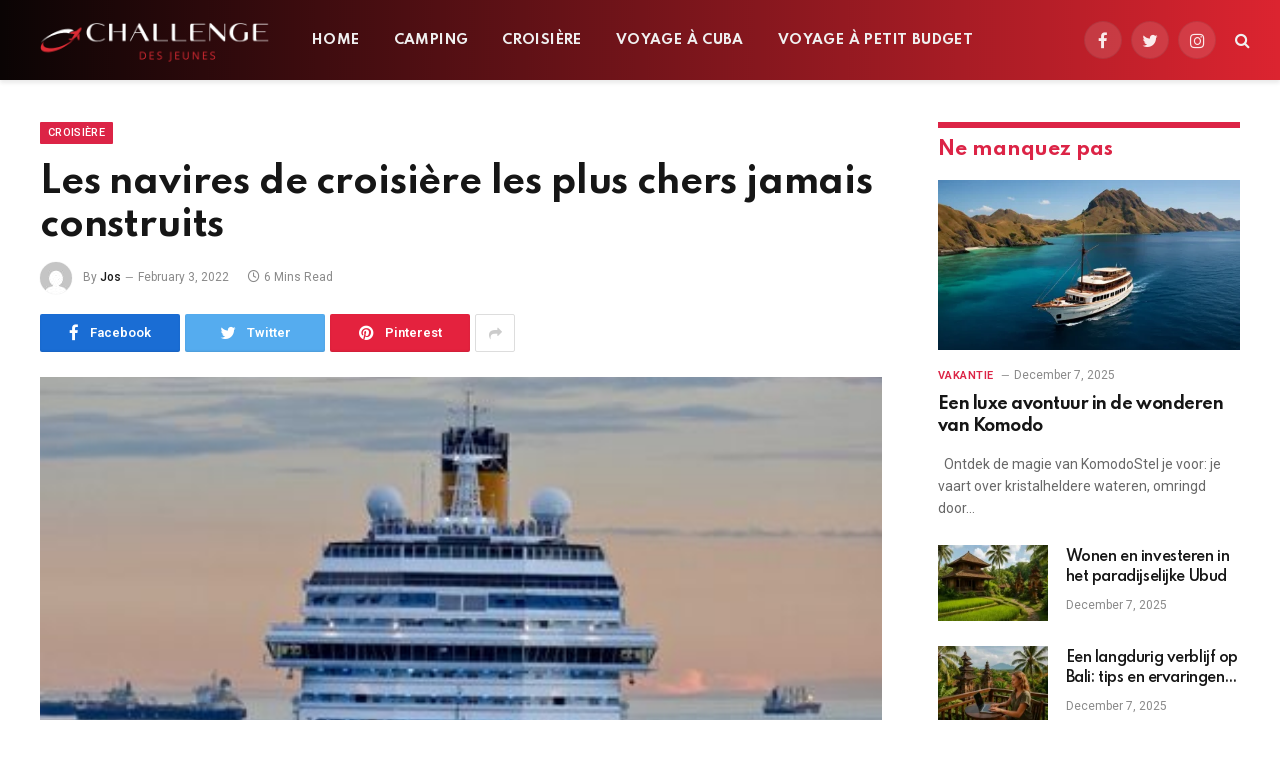

--- FILE ---
content_type: text/html; charset=UTF-8
request_url: https://challengedesjeunes.be/les-navires-de-croisiere-les-plus-chers-jamais-construits/
body_size: 16804
content:

<!DOCTYPE html>
<html lang="en-US" class="s-light site-s-light">

<head>

	<meta charset="UTF-8" />
	<meta name="viewport" content="width=device-width, initial-scale=1" />
	<title>Les navires de croisière les plus chers jamais construits &#8211; Challengedesjeunes.be</title><link rel="preload" as="image" imagesrcset="https://challengedesjeunes.be/wp-content/uploads/2022/11/Untitled-design-2022-11-19T134738.262.jpg" imagesizes="(max-width: 788px) 100vw, 788px" /><link rel="preload" as="font" href="https://challengedesjeunes.be/wp-content/themes/smart-mag/css/icons/fonts/ts-icons.woff2?v2.2" type="font/woff2" crossorigin="anonymous" />
<meta name='robots' content='max-image-preview:large' />
<link rel='dns-prefetch' href='//stats.wp.com' />
<link rel='dns-prefetch' href='//fonts.googleapis.com' />
<link rel="alternate" type="application/rss+xml" title="Challengedesjeunes.be &raquo; Feed" href="https://challengedesjeunes.be/feed/" />
<link rel="alternate" title="oEmbed (JSON)" type="application/json+oembed" href="https://challengedesjeunes.be/wp-json/oembed/1.0/embed?url=https%3A%2F%2Fchallengedesjeunes.be%2Fles-navires-de-croisiere-les-plus-chers-jamais-construits%2F" />
<link rel="alternate" title="oEmbed (XML)" type="text/xml+oembed" href="https://challengedesjeunes.be/wp-json/oembed/1.0/embed?url=https%3A%2F%2Fchallengedesjeunes.be%2Fles-navires-de-croisiere-les-plus-chers-jamais-construits%2F&#038;format=xml" />
<style id='wp-img-auto-sizes-contain-inline-css' type='text/css'>
img:is([sizes=auto i],[sizes^="auto," i]){contain-intrinsic-size:3000px 1500px}
/*# sourceURL=wp-img-auto-sizes-contain-inline-css */
</style>

<style id='wp-emoji-styles-inline-css' type='text/css'>

	img.wp-smiley, img.emoji {
		display: inline !important;
		border: none !important;
		box-shadow: none !important;
		height: 1em !important;
		width: 1em !important;
		margin: 0 0.07em !important;
		vertical-align: -0.1em !important;
		background: none !important;
		padding: 0 !important;
	}
/*# sourceURL=wp-emoji-styles-inline-css */
</style>
<link rel='stylesheet' id='wp-block-library-css' href='https://challengedesjeunes.be/wp-includes/css/dist/block-library/style.min.css?ver=6.9' type='text/css' media='all' />
<style id='classic-theme-styles-inline-css' type='text/css'>
/*! This file is auto-generated */
.wp-block-button__link{color:#fff;background-color:#32373c;border-radius:9999px;box-shadow:none;text-decoration:none;padding:calc(.667em + 2px) calc(1.333em + 2px);font-size:1.125em}.wp-block-file__button{background:#32373c;color:#fff;text-decoration:none}
/*# sourceURL=/wp-includes/css/classic-themes.min.css */
</style>
<link rel='stylesheet' id='mediaelement-css' href='https://challengedesjeunes.be/wp-includes/js/mediaelement/mediaelementplayer-legacy.min.css?ver=4.2.17' type='text/css' media='all' />
<link rel='stylesheet' id='wp-mediaelement-css' href='https://challengedesjeunes.be/wp-includes/js/mediaelement/wp-mediaelement.min.css?ver=6.9' type='text/css' media='all' />
<style id='jetpack-sharing-buttons-style-inline-css' type='text/css'>
.jetpack-sharing-buttons__services-list{display:flex;flex-direction:row;flex-wrap:wrap;gap:0;list-style-type:none;margin:5px;padding:0}.jetpack-sharing-buttons__services-list.has-small-icon-size{font-size:12px}.jetpack-sharing-buttons__services-list.has-normal-icon-size{font-size:16px}.jetpack-sharing-buttons__services-list.has-large-icon-size{font-size:24px}.jetpack-sharing-buttons__services-list.has-huge-icon-size{font-size:36px}@media print{.jetpack-sharing-buttons__services-list{display:none!important}}.editor-styles-wrapper .wp-block-jetpack-sharing-buttons{gap:0;padding-inline-start:0}ul.jetpack-sharing-buttons__services-list.has-background{padding:1.25em 2.375em}
/*# sourceURL=https://challengedesjeunes.be/wp-content/plugins/jetpack/_inc/blocks/sharing-buttons/view.css */
</style>
<style id='global-styles-inline-css' type='text/css'>
:root{--wp--preset--aspect-ratio--square: 1;--wp--preset--aspect-ratio--4-3: 4/3;--wp--preset--aspect-ratio--3-4: 3/4;--wp--preset--aspect-ratio--3-2: 3/2;--wp--preset--aspect-ratio--2-3: 2/3;--wp--preset--aspect-ratio--16-9: 16/9;--wp--preset--aspect-ratio--9-16: 9/16;--wp--preset--color--black: #000000;--wp--preset--color--cyan-bluish-gray: #abb8c3;--wp--preset--color--white: #ffffff;--wp--preset--color--pale-pink: #f78da7;--wp--preset--color--vivid-red: #cf2e2e;--wp--preset--color--luminous-vivid-orange: #ff6900;--wp--preset--color--luminous-vivid-amber: #fcb900;--wp--preset--color--light-green-cyan: #7bdcb5;--wp--preset--color--vivid-green-cyan: #00d084;--wp--preset--color--pale-cyan-blue: #8ed1fc;--wp--preset--color--vivid-cyan-blue: #0693e3;--wp--preset--color--vivid-purple: #9b51e0;--wp--preset--gradient--vivid-cyan-blue-to-vivid-purple: linear-gradient(135deg,rgb(6,147,227) 0%,rgb(155,81,224) 100%);--wp--preset--gradient--light-green-cyan-to-vivid-green-cyan: linear-gradient(135deg,rgb(122,220,180) 0%,rgb(0,208,130) 100%);--wp--preset--gradient--luminous-vivid-amber-to-luminous-vivid-orange: linear-gradient(135deg,rgb(252,185,0) 0%,rgb(255,105,0) 100%);--wp--preset--gradient--luminous-vivid-orange-to-vivid-red: linear-gradient(135deg,rgb(255,105,0) 0%,rgb(207,46,46) 100%);--wp--preset--gradient--very-light-gray-to-cyan-bluish-gray: linear-gradient(135deg,rgb(238,238,238) 0%,rgb(169,184,195) 100%);--wp--preset--gradient--cool-to-warm-spectrum: linear-gradient(135deg,rgb(74,234,220) 0%,rgb(151,120,209) 20%,rgb(207,42,186) 40%,rgb(238,44,130) 60%,rgb(251,105,98) 80%,rgb(254,248,76) 100%);--wp--preset--gradient--blush-light-purple: linear-gradient(135deg,rgb(255,206,236) 0%,rgb(152,150,240) 100%);--wp--preset--gradient--blush-bordeaux: linear-gradient(135deg,rgb(254,205,165) 0%,rgb(254,45,45) 50%,rgb(107,0,62) 100%);--wp--preset--gradient--luminous-dusk: linear-gradient(135deg,rgb(255,203,112) 0%,rgb(199,81,192) 50%,rgb(65,88,208) 100%);--wp--preset--gradient--pale-ocean: linear-gradient(135deg,rgb(255,245,203) 0%,rgb(182,227,212) 50%,rgb(51,167,181) 100%);--wp--preset--gradient--electric-grass: linear-gradient(135deg,rgb(202,248,128) 0%,rgb(113,206,126) 100%);--wp--preset--gradient--midnight: linear-gradient(135deg,rgb(2,3,129) 0%,rgb(40,116,252) 100%);--wp--preset--font-size--small: 13px;--wp--preset--font-size--medium: 20px;--wp--preset--font-size--large: 36px;--wp--preset--font-size--x-large: 42px;--wp--preset--spacing--20: 0.44rem;--wp--preset--spacing--30: 0.67rem;--wp--preset--spacing--40: 1rem;--wp--preset--spacing--50: 1.5rem;--wp--preset--spacing--60: 2.25rem;--wp--preset--spacing--70: 3.38rem;--wp--preset--spacing--80: 5.06rem;--wp--preset--shadow--natural: 6px 6px 9px rgba(0, 0, 0, 0.2);--wp--preset--shadow--deep: 12px 12px 50px rgba(0, 0, 0, 0.4);--wp--preset--shadow--sharp: 6px 6px 0px rgba(0, 0, 0, 0.2);--wp--preset--shadow--outlined: 6px 6px 0px -3px rgb(255, 255, 255), 6px 6px rgb(0, 0, 0);--wp--preset--shadow--crisp: 6px 6px 0px rgb(0, 0, 0);}:where(.is-layout-flex){gap: 0.5em;}:where(.is-layout-grid){gap: 0.5em;}body .is-layout-flex{display: flex;}.is-layout-flex{flex-wrap: wrap;align-items: center;}.is-layout-flex > :is(*, div){margin: 0;}body .is-layout-grid{display: grid;}.is-layout-grid > :is(*, div){margin: 0;}:where(.wp-block-columns.is-layout-flex){gap: 2em;}:where(.wp-block-columns.is-layout-grid){gap: 2em;}:where(.wp-block-post-template.is-layout-flex){gap: 1.25em;}:where(.wp-block-post-template.is-layout-grid){gap: 1.25em;}.has-black-color{color: var(--wp--preset--color--black) !important;}.has-cyan-bluish-gray-color{color: var(--wp--preset--color--cyan-bluish-gray) !important;}.has-white-color{color: var(--wp--preset--color--white) !important;}.has-pale-pink-color{color: var(--wp--preset--color--pale-pink) !important;}.has-vivid-red-color{color: var(--wp--preset--color--vivid-red) !important;}.has-luminous-vivid-orange-color{color: var(--wp--preset--color--luminous-vivid-orange) !important;}.has-luminous-vivid-amber-color{color: var(--wp--preset--color--luminous-vivid-amber) !important;}.has-light-green-cyan-color{color: var(--wp--preset--color--light-green-cyan) !important;}.has-vivid-green-cyan-color{color: var(--wp--preset--color--vivid-green-cyan) !important;}.has-pale-cyan-blue-color{color: var(--wp--preset--color--pale-cyan-blue) !important;}.has-vivid-cyan-blue-color{color: var(--wp--preset--color--vivid-cyan-blue) !important;}.has-vivid-purple-color{color: var(--wp--preset--color--vivid-purple) !important;}.has-black-background-color{background-color: var(--wp--preset--color--black) !important;}.has-cyan-bluish-gray-background-color{background-color: var(--wp--preset--color--cyan-bluish-gray) !important;}.has-white-background-color{background-color: var(--wp--preset--color--white) !important;}.has-pale-pink-background-color{background-color: var(--wp--preset--color--pale-pink) !important;}.has-vivid-red-background-color{background-color: var(--wp--preset--color--vivid-red) !important;}.has-luminous-vivid-orange-background-color{background-color: var(--wp--preset--color--luminous-vivid-orange) !important;}.has-luminous-vivid-amber-background-color{background-color: var(--wp--preset--color--luminous-vivid-amber) !important;}.has-light-green-cyan-background-color{background-color: var(--wp--preset--color--light-green-cyan) !important;}.has-vivid-green-cyan-background-color{background-color: var(--wp--preset--color--vivid-green-cyan) !important;}.has-pale-cyan-blue-background-color{background-color: var(--wp--preset--color--pale-cyan-blue) !important;}.has-vivid-cyan-blue-background-color{background-color: var(--wp--preset--color--vivid-cyan-blue) !important;}.has-vivid-purple-background-color{background-color: var(--wp--preset--color--vivid-purple) !important;}.has-black-border-color{border-color: var(--wp--preset--color--black) !important;}.has-cyan-bluish-gray-border-color{border-color: var(--wp--preset--color--cyan-bluish-gray) !important;}.has-white-border-color{border-color: var(--wp--preset--color--white) !important;}.has-pale-pink-border-color{border-color: var(--wp--preset--color--pale-pink) !important;}.has-vivid-red-border-color{border-color: var(--wp--preset--color--vivid-red) !important;}.has-luminous-vivid-orange-border-color{border-color: var(--wp--preset--color--luminous-vivid-orange) !important;}.has-luminous-vivid-amber-border-color{border-color: var(--wp--preset--color--luminous-vivid-amber) !important;}.has-light-green-cyan-border-color{border-color: var(--wp--preset--color--light-green-cyan) !important;}.has-vivid-green-cyan-border-color{border-color: var(--wp--preset--color--vivid-green-cyan) !important;}.has-pale-cyan-blue-border-color{border-color: var(--wp--preset--color--pale-cyan-blue) !important;}.has-vivid-cyan-blue-border-color{border-color: var(--wp--preset--color--vivid-cyan-blue) !important;}.has-vivid-purple-border-color{border-color: var(--wp--preset--color--vivid-purple) !important;}.has-vivid-cyan-blue-to-vivid-purple-gradient-background{background: var(--wp--preset--gradient--vivid-cyan-blue-to-vivid-purple) !important;}.has-light-green-cyan-to-vivid-green-cyan-gradient-background{background: var(--wp--preset--gradient--light-green-cyan-to-vivid-green-cyan) !important;}.has-luminous-vivid-amber-to-luminous-vivid-orange-gradient-background{background: var(--wp--preset--gradient--luminous-vivid-amber-to-luminous-vivid-orange) !important;}.has-luminous-vivid-orange-to-vivid-red-gradient-background{background: var(--wp--preset--gradient--luminous-vivid-orange-to-vivid-red) !important;}.has-very-light-gray-to-cyan-bluish-gray-gradient-background{background: var(--wp--preset--gradient--very-light-gray-to-cyan-bluish-gray) !important;}.has-cool-to-warm-spectrum-gradient-background{background: var(--wp--preset--gradient--cool-to-warm-spectrum) !important;}.has-blush-light-purple-gradient-background{background: var(--wp--preset--gradient--blush-light-purple) !important;}.has-blush-bordeaux-gradient-background{background: var(--wp--preset--gradient--blush-bordeaux) !important;}.has-luminous-dusk-gradient-background{background: var(--wp--preset--gradient--luminous-dusk) !important;}.has-pale-ocean-gradient-background{background: var(--wp--preset--gradient--pale-ocean) !important;}.has-electric-grass-gradient-background{background: var(--wp--preset--gradient--electric-grass) !important;}.has-midnight-gradient-background{background: var(--wp--preset--gradient--midnight) !important;}.has-small-font-size{font-size: var(--wp--preset--font-size--small) !important;}.has-medium-font-size{font-size: var(--wp--preset--font-size--medium) !important;}.has-large-font-size{font-size: var(--wp--preset--font-size--large) !important;}.has-x-large-font-size{font-size: var(--wp--preset--font-size--x-large) !important;}
:where(.wp-block-post-template.is-layout-flex){gap: 1.25em;}:where(.wp-block-post-template.is-layout-grid){gap: 1.25em;}
:where(.wp-block-term-template.is-layout-flex){gap: 1.25em;}:where(.wp-block-term-template.is-layout-grid){gap: 1.25em;}
:where(.wp-block-columns.is-layout-flex){gap: 2em;}:where(.wp-block-columns.is-layout-grid){gap: 2em;}
:root :where(.wp-block-pullquote){font-size: 1.5em;line-height: 1.6;}
/*# sourceURL=global-styles-inline-css */
</style>
<link rel='stylesheet' id='smartmag-core-css' href='https://challengedesjeunes.be/wp-content/themes/smart-mag/style.css?ver=7.1.1' type='text/css' media='all' />
<style id='smartmag-core-inline-css' type='text/css'>
:root { --c-main: #dc2446;
--c-main-rgb: 220,36,70;
--text-font: "Roboto", system-ui, -apple-system, "Segoe UI", Arial, sans-serif;
--body-font: "Roboto", system-ui, -apple-system, "Segoe UI", Arial, sans-serif;
--title-font: "Spartan", system-ui, -apple-system, "Segoe UI", Arial, sans-serif;
--h-font: "Spartan", system-ui, -apple-system, "Segoe UI", Arial, sans-serif;
--sidebar-width: 29%;
--c-excerpts: #686868;
--excerpt-size: 14px;
--c-main: #dc2446;
--c-main-rgb: 220,36,70;
--text-font: "Roboto", system-ui, -apple-system, "Segoe UI", Arial, sans-serif;
--body-font: "Roboto", system-ui, -apple-system, "Segoe UI", Arial, sans-serif;
--title-font: "Spartan", system-ui, -apple-system, "Segoe UI", Arial, sans-serif;
--h-font: "Spartan", system-ui, -apple-system, "Segoe UI", Arial, sans-serif;
--sidebar-width: 29%;
--c-excerpts: #686868;
--excerpt-size: 14px; }
.smart-head-main { --c-shadow: #eaeaea; }
.smart-head-main .smart-head-mid { --head-h: 80px; background: linear-gradient(90deg, #0a0404 0%, #dc2430 100%); }
.navigation-main .menu > li > a { font-family: "Spartan", system-ui, -apple-system, "Segoe UI", Arial, sans-serif; font-size: 13px; font-weight: bold; text-transform: uppercase; letter-spacing: 0.03em; }
.mega-menu .post-title a:hover { color: var(--c-nav-drop-hov); }
.s-dark .navigation-main { --c-nav-hov: #ff9191; }
.s-dark .navigation { --c-nav-drop-bg: #982f5b; }
.smart-head-mobile .smart-head-mid { background: linear-gradient(90deg, #0a0505 0%, #dd2c35 100%); }
.s-dark .off-canvas, .off-canvas.s-dark { background-color: #140010; }
.s-dark .smart-head-main .spc-social,
.smart-head-main .s-dark .spc-social { --c-spc-social: rgba(255,255,255,0.9); --c-spc-social-hov: #ffffff; }
.smart-head-main .spc-social { --spc-social-fs: 17px; }
.s-dark .smart-head-main .search-icon:hover,
.smart-head-main .s-dark .search-icon:hover { color: #ffffff; }
.s-dark .upper-footer { background-color: #140010; }
.s-dark .lower-footer { background-color: #140010; }
.post-meta .text-in, .post-meta .post-cat > a { font-size: 11px; }
.post-meta .post-cat > a { font-weight: 600; }
.block-head-f { --space-below: 7px; --line-weight: 6px; --c-line: var(--c-main); --c-border: #ffffff; }
.block-head-f .heading { color: var(--c-main); }
.load-button { padding-top: 14px; padding-bottom: 14px; padding-left: 14px; padding-right: 14px; width: 300px; min-width: 0; border-radius: 50px; }
.loop-grid-base .post-title { font-size: 16px; font-weight: bold; line-height: 1.4; letter-spacing: -0.03em; }
.loop-list .post-title { font-size: 20px; font-weight: bold; line-height: 1.5; letter-spacing: -0.03em; }
.loop-small .post-title { font-size: 14px; font-weight: 600; letter-spacing: -0.03em; }
.smart-head-main { --c-shadow: #eaeaea; }
.smart-head-main .smart-head-mid { --head-h: 80px; background: linear-gradient(90deg, #0a0404 0%, #dc2430 100%); }
.navigation-main .menu > li > a { font-family: "Spartan", system-ui, -apple-system, "Segoe UI", Arial, sans-serif; font-size: 13px; font-weight: bold; text-transform: uppercase; letter-spacing: 0.03em; }
.mega-menu .post-title a:hover { color: var(--c-nav-drop-hov); }
.s-dark .navigation-main { --c-nav-hov: #ff9191; }
.s-dark .navigation { --c-nav-drop-bg: #982f5b; }
.smart-head-mobile .smart-head-mid { background: linear-gradient(90deg, #0a0505 0%, #dd2c35 100%); }
.s-dark .off-canvas, .off-canvas.s-dark { background-color: #140010; }
.s-dark .smart-head-main .spc-social,
.smart-head-main .s-dark .spc-social { --c-spc-social: rgba(255,255,255,0.9); --c-spc-social-hov: #ffffff; }
.smart-head-main .spc-social { --spc-social-fs: 17px; }
.s-dark .smart-head-main .search-icon:hover,
.smart-head-main .s-dark .search-icon:hover { color: #ffffff; }
.s-dark .upper-footer { background-color: #140010; }
.s-dark .lower-footer { background-color: #140010; }
.post-meta .text-in, .post-meta .post-cat > a { font-size: 11px; }
.post-meta .post-cat > a { font-weight: 600; }
.block-head-f { --space-below: 7px; --line-weight: 6px; --c-line: var(--c-main); --c-border: #ffffff; }
.block-head-f .heading { color: var(--c-main); }
.load-button { padding-top: 14px; padding-bottom: 14px; padding-left: 14px; padding-right: 14px; width: 300px; min-width: 0; border-radius: 50px; }
.loop-grid-base .post-title { font-size: 16px; font-weight: bold; line-height: 1.4; letter-spacing: -0.03em; }
.loop-list .post-title { font-size: 20px; font-weight: bold; line-height: 1.5; letter-spacing: -0.03em; }
.loop-small .post-title { font-size: 14px; font-weight: 600; letter-spacing: -0.03em; }
@media (min-width: 940px) and (max-width: 1200px) { .navigation-main .menu > li > a { font-size: calc(10px + (13px - 10px) * .7); }
.navigation-main .menu > li > a { font-size: calc(10px + (13px - 10px) * .7); } }


/*# sourceURL=smartmag-core-inline-css */
</style>
<link rel='stylesheet' id='magnific-popup-css' href='https://challengedesjeunes.be/wp-content/themes/smart-mag/css/lightbox.css?ver=7.1.1' type='text/css' media='all' />
<link rel='stylesheet' id='smartmag-icons-css' href='https://challengedesjeunes.be/wp-content/themes/smart-mag/css/icons/icons.css?ver=7.1.1' type='text/css' media='all' />
<link rel='stylesheet' id='smartmag-gfonts-custom-css' href='https://fonts.googleapis.com/css?family=Roboto%3A400%2C500%2C600%2C700%7CSpartan%3A400%2C500%2C600%2C700%2Cbold&#038;display=swap' type='text/css' media='all' />
<script type="text/javascript" src="https://challengedesjeunes.be/wp-includes/js/jquery/jquery.min.js?ver=3.7.1" id="jquery-core-js"></script>
<script type="text/javascript" src="https://challengedesjeunes.be/wp-includes/js/jquery/jquery-migrate.min.js?ver=3.4.1" id="jquery-migrate-js"></script>
<link rel="https://api.w.org/" href="https://challengedesjeunes.be/wp-json/" /><link rel="alternate" title="JSON" type="application/json" href="https://challengedesjeunes.be/wp-json/wp/v2/posts/4082" /><link rel="EditURI" type="application/rsd+xml" title="RSD" href="https://challengedesjeunes.be/xmlrpc.php?rsd" />
<meta name="generator" content="WordPress 6.9" />
<link rel="canonical" href="https://challengedesjeunes.be/les-navires-de-croisiere-les-plus-chers-jamais-construits/" />
<link rel='shortlink' href='https://challengedesjeunes.be/?p=4082' />
	<style>img#wpstats{display:none}</style>
		
		<script>
		var BunyadSchemeKey = 'bunyad-scheme';
		(() => {
			const d = document.documentElement;
			const c = d.classList;
			const scheme = localStorage.getItem(BunyadSchemeKey);
			if (scheme) {
				d.dataset.origClass = c;
				scheme === 'dark' ? c.remove('s-light', 'site-s-light') : c.remove('s-dark', 'site-s-dark');
				c.add('site-s-' + scheme, 's-' + scheme);
			}
		})();
		</script>
		<meta name="generator" content="Elementor 3.34.2; features: additional_custom_breakpoints; settings: css_print_method-external, google_font-enabled, font_display-swap">
			<style>
				.e-con.e-parent:nth-of-type(n+4):not(.e-lazyloaded):not(.e-no-lazyload),
				.e-con.e-parent:nth-of-type(n+4):not(.e-lazyloaded):not(.e-no-lazyload) * {
					background-image: none !important;
				}
				@media screen and (max-height: 1024px) {
					.e-con.e-parent:nth-of-type(n+3):not(.e-lazyloaded):not(.e-no-lazyload),
					.e-con.e-parent:nth-of-type(n+3):not(.e-lazyloaded):not(.e-no-lazyload) * {
						background-image: none !important;
					}
				}
				@media screen and (max-height: 640px) {
					.e-con.e-parent:nth-of-type(n+2):not(.e-lazyloaded):not(.e-no-lazyload),
					.e-con.e-parent:nth-of-type(n+2):not(.e-lazyloaded):not(.e-no-lazyload) * {
						background-image: none !important;
					}
				}
			</style>
			<link rel="icon" href="https://challengedesjeunes.be/wp-content/uploads/2022/11/challengedesjeunes-Logo-100-×-100-px.png" sizes="32x32" />
<link rel="icon" href="https://challengedesjeunes.be/wp-content/uploads/2022/11/challengedesjeunes-Logo-100-×-100-px.png" sizes="192x192" />
<link rel="apple-touch-icon" href="https://challengedesjeunes.be/wp-content/uploads/2022/11/challengedesjeunes-Logo-100-×-100-px.png" />
<meta name="msapplication-TileImage" content="https://challengedesjeunes.be/wp-content/uploads/2022/11/challengedesjeunes-Logo-100-×-100-px.png" />


</head>

<body class="wp-singular post-template-default single single-post postid-4082 single-format-standard wp-theme-smart-mag right-sidebar post-layout-modern post-cat-25 has-lb has-lb-sm layout-normal elementor-default elementor-kit-7">



<div class="main-wrap">

	
<div class="off-canvas-backdrop"></div>
<div class="mobile-menu-container off-canvas s-dark hide-menu-lg" id="off-canvas">

	<div class="off-canvas-head">
		<a href="#" class="close"><i class="tsi tsi-times"></i></a>

		<div class="ts-logo">
			<img class="logo-mobile logo-image" src="https://challengedesjeunes.be/wp-content/uploads/2022/11/challengedesjeunes-Logo-1.png" width="250" height="65" alt="Challengedesjeunes.be"/>		</div>
	</div>

	<div class="off-canvas-content">

					<ul class="mobile-menu"></ul>
		
					<div class="off-canvas-widgets">
				
		<div id="smartmag-block-newsletter-2" class="widget ts-block-widget smartmag-widget-newsletter">		
		<div class="block">
			<div class="block-newsletter ">
	<div class="spc-newsletter spc-newsletter-b spc-newsletter-center spc-newsletter-sm">

		<div class="bg-wrap"></div>

		
		<div class="inner">

			
			
			<h3 class="heading">
				Abonnez-vous aux mises à jour			</h3>

			
							<form method="post" action="" class="form fields-style fields-full" target="_blank">
					<div class="main-fields">
						<p class="field-email">
							<input type="email" name="EMAIL" placeholder="Your email address.." required />
						</p>
						
						<p class="field-submit">
							<input type="submit" value="S&#039;abonner" />
						</p>
					</div>

									</form>
			
			
		</div>
	</div>
</div>		</div>

		</div>
		<div id="smartmag-block-posts-small-2" class="widget ts-block-widget smartmag-widget-posts-small">		
		<div class="block">
					<section class="block-wrap block-posts-small block-sc mb-none" data-id="1">

			<div class="widget-title block-head block-head-ac block-head-b"><h5 class="heading">Ce qui est chaud</h5></div>	
			<div class="block-content">
				
	<div class="loop loop-small loop-small-a loop-sep loop-small-sep grid grid-1 md:grid-1 sm:grid-1 xs:grid-1">

					
<article class="l-post  small-a-post m-pos-left small-post">

	
			<div class="media">

		
			<a href="https://challengedesjeunes.be/een-luxe-avontuur-in-de-wonderen-van-komodo/" class="image-link media-ratio ar-bunyad-thumb" title="Een luxe avontuur in de wonderen van Komodo"><span data-bgsrc="https://challengedesjeunes.be/wp-content/uploads/2025/12/een-luxe-avontuur-in-de-wonderen-van-komodo-300x200.webp" class="img bg-cover wp-post-image attachment-medium size-medium lazyload" data-bgset="https://challengedesjeunes.be/wp-content/uploads/2025/12/een-luxe-avontuur-in-de-wonderen-van-komodo-300x200.webp 300w, https://challengedesjeunes.be/wp-content/uploads/2025/12/een-luxe-avontuur-in-de-wonderen-van-komodo-150x100.webp 150w, https://challengedesjeunes.be/wp-content/uploads/2025/12/een-luxe-avontuur-in-de-wonderen-van-komodo-450x300.webp 450w, https://challengedesjeunes.be/wp-content/uploads/2025/12/een-luxe-avontuur-in-de-wonderen-van-komodo.webp 768w" data-sizes="(max-width: 110px) 100vw, 110px" role="img" aria-label="Een luxe avontuur in de wonderen van Komodo"></span></a>			
			
			
			
		
		</div>
	

	
		<div class="content">

			<div class="post-meta post-meta-a post-meta-left has-below"><h4 class="is-title post-title"><a href="https://challengedesjeunes.be/een-luxe-avontuur-in-de-wonderen-van-komodo/">Een luxe avontuur in de wonderen van Komodo</a></h4><div class="post-meta-items meta-below"><span class="meta-item date"><span class="date-link"><time class="post-date" datetime="2025-12-07T16:24:30+00:00">December 7, 2025</time></span></span></div></div>			
			
			
		</div>

	
</article>	
					
<article class="l-post  small-a-post m-pos-left small-post">

	
			<div class="media">

		
			<a href="https://challengedesjeunes.be/wonen-en-investeren-in-het-paradijselijke-ubud/" class="image-link media-ratio ar-bunyad-thumb" title="Wonen en investeren in het paradijselijke Ubud"><span data-bgsrc="https://challengedesjeunes.be/wp-content/uploads/2025/12/wonen-en-investeren-in-het-paradijselijke-ubud-300x200.webp" class="img bg-cover wp-post-image attachment-medium size-medium lazyload" data-bgset="https://challengedesjeunes.be/wp-content/uploads/2025/12/wonen-en-investeren-in-het-paradijselijke-ubud-300x200.webp 300w, https://challengedesjeunes.be/wp-content/uploads/2025/12/wonen-en-investeren-in-het-paradijselijke-ubud-150x100.webp 150w, https://challengedesjeunes.be/wp-content/uploads/2025/12/wonen-en-investeren-in-het-paradijselijke-ubud-450x300.webp 450w, https://challengedesjeunes.be/wp-content/uploads/2025/12/wonen-en-investeren-in-het-paradijselijke-ubud.webp 768w" data-sizes="(max-width: 110px) 100vw, 110px" role="img" aria-label="Wonen en investeren in het paradijselijke Ubud"></span></a>			
			
			
			
		
		</div>
	

	
		<div class="content">

			<div class="post-meta post-meta-a post-meta-left has-below"><h4 class="is-title post-title"><a href="https://challengedesjeunes.be/wonen-en-investeren-in-het-paradijselijke-ubud/">Wonen en investeren in het paradijselijke Ubud</a></h4><div class="post-meta-items meta-below"><span class="meta-item date"><span class="date-link"><time class="post-date" datetime="2025-12-07T16:19:20+00:00">December 7, 2025</time></span></span></div></div>			
			
			
		</div>

	
</article>	
					
<article class="l-post  small-a-post m-pos-left small-post">

	
			<div class="media">

		
			<a href="https://challengedesjeunes.be/een-langdurig-verblijf-op-bali-tips-en-ervaringen-voor-expats/" class="image-link media-ratio ar-bunyad-thumb" title="Een langdurig verblijf op Bali: tips en ervaringen voor expats"><span data-bgsrc="https://challengedesjeunes.be/wp-content/uploads/2025/12/een-langdurig-verblijf-op-bali-tips-en-ervaringen--300x200.webp" class="img bg-cover wp-post-image attachment-medium size-medium lazyload" data-bgset="https://challengedesjeunes.be/wp-content/uploads/2025/12/een-langdurig-verblijf-op-bali-tips-en-ervaringen--300x200.webp 300w, https://challengedesjeunes.be/wp-content/uploads/2025/12/een-langdurig-verblijf-op-bali-tips-en-ervaringen--150x100.webp 150w, https://challengedesjeunes.be/wp-content/uploads/2025/12/een-langdurig-verblijf-op-bali-tips-en-ervaringen--450x300.webp 450w, https://challengedesjeunes.be/wp-content/uploads/2025/12/een-langdurig-verblijf-op-bali-tips-en-ervaringen-.webp 768w" data-sizes="(max-width: 110px) 100vw, 110px" role="img" aria-label="Een langdurig verblijf op Bali: tips en ervaringen voor expats"></span></a>			
			
			
			
		
		</div>
	

	
		<div class="content">

			<div class="post-meta post-meta-a post-meta-left has-below"><h4 class="is-title post-title"><a href="https://challengedesjeunes.be/een-langdurig-verblijf-op-bali-tips-en-ervaringen-voor-expats/">Een langdurig verblijf op Bali: tips en ervaringen voor expats</a></h4><div class="post-meta-items meta-below"><span class="meta-item date"><span class="date-link"><time class="post-date" datetime="2025-12-07T16:14:09+00:00">December 7, 2025</time></span></span></div></div>			
			
			
		</div>

	
</article>	
		
	</div>

					</div>

		</section>
				</div>

		</div>			</div>
		
		
		<div class="spc-social spc-social-b smart-head-social">
		
			
				<a href="#" class="link s-facebook" target="_blank" rel="noopener">
					<i class="icon tsi tsi-facebook"></i>
					<span class="visuallyhidden">Facebook</span>
				</a>
									
			
				<a href="#" class="link s-twitter" target="_blank" rel="noopener">
					<i class="icon tsi tsi-twitter"></i>
					<span class="visuallyhidden">Twitter</span>
				</a>
									
			
				<a href="#" class="link s-instagram" target="_blank" rel="noopener">
					<i class="icon tsi tsi-instagram"></i>
					<span class="visuallyhidden">Instagram</span>
				</a>
									
			
		</div>

		
	</div>

</div>
<div class="smart-head smart-head-a smart-head-main" id="smart-head" data-sticky="auto" data-sticky-type="smart">
	
	<div class="smart-head-row smart-head-mid smart-head-row-3 s-dark has-center-nav smart-head-row-full">

		<div class="inner full">

							
				<div class="items items-left ">
					<a href="https://challengedesjeunes.be/" title="Challengedesjeunes.be" rel="home" class="logo-link ts-logo logo-is-image">
		<span>
			
				
					<img src="https://challengedesjeunes.be/wp-content/uploads/2022/11/challengedesjeunes-Logo.png" class="logo-image" alt="Challengedesjeunes.be" srcset="https://challengedesjeunes.be/wp-content/uploads/2022/11/challengedesjeunes-Logo.png ,https://challengedesjeunes.be/wp-content/uploads/2022/11/challengedesjeunes-Logo-1.png 2x" width="250" height="65"/>
									 
					</span>
	</a>				</div>

							
				<div class="items items-center ">
					<div class="nav-wrap">
		<nav class="navigation navigation-main nav-hov-a">
			<ul id="menu-main-menu" class="menu"><li id="menu-item-4010" class="menu-item menu-item-type-custom menu-item-object-custom menu-item-home menu-item-4010"><a href="https://challengedesjeunes.be">Home</a></li>
<li id="menu-item-4128" class="menu-item menu-item-type-taxonomy menu-item-object-category menu-cat-24 menu-item-4128"><a href="https://challengedesjeunes.be/category/camping/">Camping</a></li>
<li id="menu-item-4129" class="menu-item menu-item-type-taxonomy menu-item-object-category current-post-ancestor current-menu-parent current-post-parent menu-cat-25 menu-item-4129"><a href="https://challengedesjeunes.be/category/croisiere/">Croisière</a></li>
<li id="menu-item-4130" class="menu-item menu-item-type-taxonomy menu-item-object-category menu-cat-27 menu-item-4130"><a href="https://challengedesjeunes.be/category/voyage-a-cuba/">Voyage à Cuba</a></li>
<li id="menu-item-4131" class="menu-item menu-item-type-taxonomy menu-item-object-category menu-cat-26 menu-item-4131"><a href="https://challengedesjeunes.be/category/voyage-a-petit-budget/">Voyage à petit budget</a></li>
</ul>		</nav>
	</div>
				</div>

							
				<div class="items items-right ">
				
		<div class="spc-social spc-social-b smart-head-social">
		
			
				<a href="#" class="link s-facebook" target="_blank" rel="noopener">
					<i class="icon tsi tsi-facebook"></i>
					<span class="visuallyhidden">Facebook</span>
				</a>
									
			
				<a href="#" class="link s-twitter" target="_blank" rel="noopener">
					<i class="icon tsi tsi-twitter"></i>
					<span class="visuallyhidden">Twitter</span>
				</a>
									
			
				<a href="#" class="link s-instagram" target="_blank" rel="noopener">
					<i class="icon tsi tsi-instagram"></i>
					<span class="visuallyhidden">Instagram</span>
				</a>
									
			
		</div>

		

	<a href="#" class="search-icon has-icon-only is-icon" title="Search">
		<i class="tsi tsi-search"></i>
	</a>

				</div>

						
		</div>
	</div>

	</div>
<div class="smart-head smart-head-a smart-head-mobile" id="smart-head-mobile" data-sticky="mid" data-sticky-type>
	
	<div class="smart-head-row smart-head-mid smart-head-row-3 s-dark smart-head-row-full">

		<div class="inner wrap">

							
				<div class="items items-left ">
				
<button class="offcanvas-toggle has-icon" type="button" aria-label="Menu">
	<span class="hamburger-icon hamburger-icon-a">
		<span class="inner"></span>
	</span>
</button>				</div>

							
				<div class="items items-center ">
					<a href="https://challengedesjeunes.be/" title="Challengedesjeunes.be" rel="home" class="logo-link ts-logo logo-is-image">
		<span>
			
									<img class="logo-mobile logo-image" src="https://challengedesjeunes.be/wp-content/uploads/2022/11/challengedesjeunes-Logo-1.png" width="250" height="65" alt="Challengedesjeunes.be"/>									 
					</span>
	</a>				</div>

							
				<div class="items items-right ">
				

	<a href="#" class="search-icon has-icon-only is-icon" title="Search">
		<i class="tsi tsi-search"></i>
	</a>

				</div>

						
		</div>
	</div>

	</div>

<div class="main ts-contain cf right-sidebar">
	
		

<div class="ts-row">
	<div class="col-8 main-content">

					<div class="the-post-header s-head-modern s-head-modern-a">
	<div class="post-meta post-meta-a post-meta-left post-meta-single has-below"><div class="post-meta-items meta-above"><span class="meta-item cat-labels">
						
						<a href="https://challengedesjeunes.be/category/croisiere/" class="category term-color-25" rel="category">Croisière</a>
					</span>
					</div><h1 class="is-title post-title">Les navires de croisière les plus chers jamais construits</h1><div class="post-meta-items meta-below has-author-img"><span class="meta-item post-author has-img"><img alt='Jos' src='https://secure.gravatar.com/avatar/35bf4cb686607ea92b67352c6930fdf3c8fb1495b9e7ea769e0a6e40510bd3c8?s=32&#038;d=mm&#038;r=g' srcset='https://secure.gravatar.com/avatar/35bf4cb686607ea92b67352c6930fdf3c8fb1495b9e7ea769e0a6e40510bd3c8?s=64&#038;d=mm&#038;r=g 2x' class='avatar avatar-32 photo' height='32' width='32' decoding='async'/><span class="by">By</span> <a href="https://challengedesjeunes.be/author/Jos/" title="Posts by Jos" rel="author">Jos</a></span><span class="meta-item has-next-icon date"><time class="post-date" datetime="2022-02-03T14:05:02+00:00">February 3, 2022</time></span><span class="meta-item read-time has-icon"><i class="tsi tsi-clock"></i>6 Mins Read</span></div></div>
<div class="post-share post-share-b spc-social-bg ">
	
		
		<a href="https://www.facebook.com/sharer.php?u=https%3A%2F%2Fchallengedesjeunes.be%2Fles-navires-de-croisiere-les-plus-chers-jamais-construits%2F" class="cf service s-facebook service-lg" 
			title="Share on Facebook" target="_blank" rel="noopener">
			<i class="tsi tsi-tsi tsi-facebook"></i>
			<span class="label">Facebook</span>
		</a>
			
		
		<a href="https://twitter.com/intent/tweet?url=https%3A%2F%2Fchallengedesjeunes.be%2Fles-navires-de-croisiere-les-plus-chers-jamais-construits%2F&#038;text=Les%20navires%20de%20croisi%C3%A8re%20les%20plus%20chers%20jamais%20construits" class="cf service s-twitter service-lg" 
			title="Share on Twitter" target="_blank" rel="noopener">
			<i class="tsi tsi-tsi tsi-twitter"></i>
			<span class="label">Twitter</span>
		</a>
			
		
		<a href="https://pinterest.com/pin/create/button/?url=https%3A%2F%2Fchallengedesjeunes.be%2Fles-navires-de-croisiere-les-plus-chers-jamais-construits%2F&#038;media=https%3A%2F%2Fchallengedesjeunes.be%2Fwp-content%2Fuploads%2F2022%2F11%2FUntitled-design-2022-11-19T134738.262.jpg&#038;description=Les%20navires%20de%20croisi%C3%A8re%20les%20plus%20chers%20jamais%20construits" class="cf service s-pinterest service-lg" 
			title="Share on Pinterest" target="_blank" rel="noopener">
			<i class="tsi tsi-tsi tsi-pinterest"></i>
			<span class="label">Pinterest</span>
		</a>
			
		
		<a href="https://www.linkedin.com/shareArticle?mini=true&#038;url=https%3A%2F%2Fchallengedesjeunes.be%2Fles-navires-de-croisiere-les-plus-chers-jamais-construits%2F" class="cf service s-linkedin service-sm" 
			title="Share on LinkedIn" target="_blank" rel="noopener">
			<i class="tsi tsi-tsi tsi-linkedin"></i>
			<span class="label">LinkedIn</span>
		</a>
			
		
		<a href="https://wa.me/?text=Les%20navires%20de%20croisi%C3%A8re%20les%20plus%20chers%20jamais%20construits%20https%3A%2F%2Fchallengedesjeunes.be%2Fles-navires-de-croisiere-les-plus-chers-jamais-construits%2F" class="cf service s-whatsapp service-sm" 
			title="Share on WhatsApp" target="_blank" rel="noopener">
			<i class="tsi tsi-tsi tsi-whatsapp"></i>
			<span class="label">WhatsApp</span>
		</a>
			
		
		<a href="https://www.reddit.com/submit?url=https%3A%2F%2Fchallengedesjeunes.be%2Fles-navires-de-croisiere-les-plus-chers-jamais-construits%2F&#038;title=Les%20navires%20de%20croisi%C3%A8re%20les%20plus%20chers%20jamais%20construits" class="cf service s-reddit service-sm" 
			title="Share on Reddit" target="_blank" rel="noopener">
			<i class="tsi tsi-tsi tsi-reddit-alien"></i>
			<span class="label">Reddit</span>
		</a>
			
		
		<a href="https://www.tumblr.com/share/link?url=https%3A%2F%2Fchallengedesjeunes.be%2Fles-navires-de-croisiere-les-plus-chers-jamais-construits%2F&#038;name=Les%20navires%20de%20croisi%C3%A8re%20les%20plus%20chers%20jamais%20construits" class="cf service s-tumblr service-sm" 
			title="Share on Tumblr" target="_blank" rel="noopener">
			<i class="tsi tsi-tsi tsi-tumblr"></i>
			<span class="label">Tumblr</span>
		</a>
			
		
		<a href="mailto:?subject=Les%20navires%20de%20croisi%C3%A8re%20les%20plus%20chers%20jamais%20construits&#038;body=https%3A%2F%2Fchallengedesjeunes.be%2Fles-navires-de-croisiere-les-plus-chers-jamais-construits%2F" class="cf service s-email service-sm" 
			title="Share via Email" target="_blank" rel="noopener">
			<i class="tsi tsi-tsi tsi-envelope-o"></i>
			<span class="label">Email</span>
		</a>
			
		
			<a href="#" class="show-more" title="Show More Social Sharing"><i class="tsi tsi-share"></i></a>
		
</div>
	
	
</div>		
					<div class="single-featured">
					
	<div class="featured">
				
			<a href="https://challengedesjeunes.be/wp-content/uploads/2022/11/Untitled-design-2022-11-19T134738.262.jpg" class="image-link media-ratio ar-bunyad-main" title="Les navires de croisière les plus chers jamais construits"><img fetchpriority="high" width="788" height="515" src="[data-uri]" class="attachment-large size-large lazyload wp-post-image" alt="" sizes="(max-width: 788px) 100vw, 788px" title="Les navires de croisière les plus chers jamais construits" decoding="async" data-src="https://challengedesjeunes.be/wp-content/uploads/2022/11/Untitled-design-2022-11-19T134738.262.jpg" /></a>		
						
			</div>

				</div>
		
		<div class="the-post s-post-modern">

			<article id="post-4082" class="post-4082 post type-post status-publish format-standard has-post-thumbnail category-croisiere">
				
<div class="post-content-wrap has-share-float">
						<div class="post-share-float share-float-b is-hidden spc-social-c-icon">
	<div class="inner">
					<span class="share-text">Share</span>
		
		<div class="services">
		
				
			<a href="https://www.facebook.com/sharer.php?u=https%3A%2F%2Fchallengedesjeunes.be%2Fles-navires-de-croisiere-les-plus-chers-jamais-construits%2F" class="cf service s-facebook" target="_blank" title="Facebook">
				<i class="tsi tsi-facebook"></i>
				<span class="label">Facebook</span>
			</a>
				
				
			<a href="https://twitter.com/intent/tweet?url=https%3A%2F%2Fchallengedesjeunes.be%2Fles-navires-de-croisiere-les-plus-chers-jamais-construits%2F&text=Les%20navires%20de%20croisi%C3%A8re%20les%20plus%20chers%20jamais%20construits" class="cf service s-twitter" target="_blank" title="Twitter">
				<i class="tsi tsi-twitter"></i>
				<span class="label">Twitter</span>
			</a>
				
				
			<a href="https://www.linkedin.com/shareArticle?mini=true&url=https%3A%2F%2Fchallengedesjeunes.be%2Fles-navires-de-croisiere-les-plus-chers-jamais-construits%2F" class="cf service s-linkedin" target="_blank" title="LinkedIn">
				<i class="tsi tsi-linkedin"></i>
				<span class="label">LinkedIn</span>
			</a>
				
				
			<a href="https://pinterest.com/pin/create/button/?url=https%3A%2F%2Fchallengedesjeunes.be%2Fles-navires-de-croisiere-les-plus-chers-jamais-construits%2F&media=https%3A%2F%2Fchallengedesjeunes.be%2Fwp-content%2Fuploads%2F2022%2F11%2FUntitled-design-2022-11-19T134738.262.jpg&description=Les%20navires%20de%20croisi%C3%A8re%20les%20plus%20chers%20jamais%20construits" class="cf service s-pinterest" target="_blank" title="Pinterest">
				<i class="tsi tsi-pinterest-p"></i>
				<span class="label">Pinterest</span>
			</a>
				
				
			<a href="mailto:?subject=Les%20navires%20de%20croisi%C3%A8re%20les%20plus%20chers%20jamais%20construits&body=https%3A%2F%2Fchallengedesjeunes.be%2Fles-navires-de-croisiere-les-plus-chers-jamais-construits%2F" class="cf service s-email" target="_blank" title="Email">
				<i class="tsi tsi-envelope-o"></i>
				<span class="label">Email</span>
			</a>
				
				
		</div>
	</div>		
</div>
			
	<div class="post-content cf entry-content content-spacious">

		
				
		<p>&nbsp;</p>
<div data-td-block-uid="tdi_72">
<div class="tdb-block-inner td-fix-index">
<p>Il existe actuellement onze navires de croisière dont la construction coûte au moins 1 milliard de dollars. Cinq des onze premiers font partie de la classe Oasis de Royal Caribbean, qui a un volume moyen de 227 000 tonnes brutes. Ce sont les plus grands navires de croisière du monde.</p>
<p>Alors que six des onze navires du club d&#8217;un milliard de dollars sont exploités par Royal Caribbean Group, trois des navires sont exploités par MSC Cruises, un par Norwegian Cruise Line et un par Disney Cruise Line.</p>
<p><a href="#30-expensive_ships">Dans cet article : Liste des 30 navires de croisière les plus chers construits à ce jour</a></p>
<h2>Souhait de Disney</h2>
<figure class="wp-block-table alignwide">
<table>
<tbody>
<tr>
<td class="has-text-align-center" data-align="center"></td>
<td><strong>Coût de construction</strong>: 1 milliard de dollars<br />
<strong>Année de construction:</strong> 2022<br />
<strong>Jauge brute:</strong> 144 000<br />
<strong>Longueur:</strong> 1 119 pieds<br />
<strong>Capacité totale:</strong> 5 555</td>
</tr>
</tbody>
</table><figcaption class="wp-element-caption">Disney Wish est actuellement le plus grand navire de la flotte de la compagnie de croisière. Le cinquième navire de Disney Cruise Line a été lancé en 2022 et est le premier d&#8217;au moins deux autres navires de la classe Triton. Elle a été construite par Meyer Werft à Papunburg, en Allemagne. Il s&#8217;agit du premier navire de croisière de la société à atteindre le milliard de dollars de coût.</figcaption></figure>
<h2 id="h-msc-seashore">MSC Seashore</h2>
<figure class="wp-block-table alignwide">
<table>
<tbody>
<tr>
<td class="has-text-align-center" data-align="center"></td>
<td><strong>Coût de construction</strong>: 1 milliard de dollars<br />
<strong>Année de construction:</strong> 2021<br />
<strong>Jauge brute:</strong> 170 412<br />
<strong>Longueur:</strong> 1 112 pieds<br />
<strong>Capacité totale:</strong> 5 877</td>
</tr>
</tbody>
</table><figcaption class="wp-element-caption">Construit au chantier naval Fincantieri à Monfalcone, en Italie, le MSC Seashore est un navire de croisière de classe Seaside EVO. Bien qu&#8217;il s&#8217;agisse d&#8217;une sous-classe de navires Seaside, MSC a affirmé qu&#8217;environ 65% de la conception du navire avait été modifiée par rapport à l&#8217;ancienne classe Seaside.</figcaption></figure>
<h2 id="h-msc-seascape">Paysage marin MSC</h2>
<figure class="wp-block-table alignwide">
<table>
<tbody>
<tr>
<td class="has-text-align-center" data-align="center"></td>
<td><strong>Coût de construction</strong>: 1 milliard de dollars<br />
<strong>Année de construction:</strong> 2022<br />
<strong>Jauge brute:</strong> 170 400<br />
<strong>Longueur:</strong> 1 112 pieds<br />
<strong>Capacité totale:</strong> 5 877</td>
</tr>
</tbody>
</table><figcaption class="wp-element-caption">Le MSC Seascape est le navire jumeau du MSC Seashore et la construction de ces deux navires a été annoncée en même temps en 2017. Ces navires disposent de 139 930 pieds carrés d&#8217;espace extérieur.</figcaption></figure>
<h2 id="h-ovation-of-the-seas">Ovation des mers</h2>
<figure class="wp-block-table alignwide">
<table>
<tbody>
<tr>
<td class="has-text-align-center" data-align="center"></td>
<td><strong>Coût de construction</strong>: 1,1 milliard de dollars<br />
<strong>Année de construction:</strong> 2016<br />
<strong>Jauge brute:</strong> 167 800<br />
<strong>Longueur:</strong> 1 141 pieds<br />
<strong>Capacité totale:</strong> 4 905</td>
</tr>
</tbody>
</table><figcaption class="wp-element-caption">Ovation of the Seas a été construit au chantier naval Meyer Werft à Papenburg, en Allemagne. Ce navire de classe Quantum est le 3e du genre avec Royal Caribbean et a été lancé en février 2016.</figcaption></figure>
<h2 id="h-norwegian-epic">Épopée norvégienne</h2>
<figure class="wp-block-table alignwide">
<table>
<tbody>
<tr>
<td class="has-text-align-center" data-align="center"></td>
<td><strong>Coût de construction</strong>: 1,2 milliard de dollars<br />
<strong>Année de construction:</strong> 2010<br />
<strong>Jauge brute:</strong> 155 900<br />
<strong>Longueur:</strong> 1 081 pieds<br />
<strong>Capacité totale:</strong> 4 228</td>
</tr>
</tbody>
</table><figcaption class="wp-element-caption">Le Norwegian Epic a été le navire de croisière le plus cher à ce jour pour Norwegian Cruise Line. Il a été construit par le chantier naval STX Europe Chantiers de l&#8217;Atlantique à Saint-Nazaire, en France, et était à l&#8217;époque le 3e plus grand navire de croisière au monde. À l&#8217;origine, il était prévu de construire 2 navires supplémentaires dans cette classe, mais ces plans ont ensuite été abandonnés.</figcaption></figure>
<h2 id="h-msc-world-europa">MSC Monde Europe</h2>
<figure class="wp-block-table alignwide">
<table>
<tbody>
<tr>
<td class="has-text-align-center" data-align="center"></td>
<td><strong>Coût de construction</strong>: 1,25 milliard de dollars<br />
<strong>Année de construction:</strong> 2022<br />
<strong>Jauge brute:</strong> 215 863<br />
<strong>Longueur:</strong> 1 094 pieds<br />
<strong>Capacité totale:</strong> 6 762</td>
</tr>
</tbody>
</table><figcaption class="wp-element-caption">MSC World Europa est le 1er navire de classe mondiale avec MSC Croisières avec trois autres navires attendus à l&#8217;avenir. La taille de ce navire en fait le 3e plus grand navire de croisière de classe au monde. Le navire a été construit au chantier naval des Chantiers de l&#8217;Atlantique à Saint-Nazaire, en France.</figcaption></figure>
<h2 id="h-oasis-of-the-seas">Oasis des mers</h2>
<figure class="wp-block-table alignwide">
<table>
<tbody>
<tr>
<td class="has-text-align-center" data-align="center"></td>
<td><strong>Coût de construction</strong>: 1,3 milliard de dollars<br />
<strong>Année de construction:</strong> 2009<br />
<strong>Jauge brute:</strong> 225 280<br />
<strong>Longueur:</strong> 1 181 pieds<br />
<strong>Capacité totale:</strong> 6 699</td>
</tr>
</tbody>
</table><figcaption class="wp-element-caption">Oasis of the Seas est le 1er navire de la classe Oasis, une classe qui constitue actuellement les plus grands navires de croisière au monde. Oasis a battu des records de taille et de capacité, étant le premier navire de croisière à pouvoir transporter plus de 6 000 passagers. Le navire a été construit par STX Europe Turku Shipyard en Finlande.</figcaption></figure>
<h2 id="h-wonder-of-the-seas">Merveille des mers</h2>
<figure class="wp-block-table alignwide">
<table>
<tbody>
<tr>
<td class="has-text-align-center" data-align="center"></td>
<td><strong>Coût de construction</strong>: 1,35 milliard de dollars<br />
<strong>Année de construction:</strong> 2022<br />
<strong>Jauge brute:</strong> 236 857<br />
<strong>Longueur:</strong> 1 187 pieds<br />
<strong>Capacité totale:</strong> 6 988</td>
</tr>
</tbody>
</table><figcaption class="wp-element-caption">Wonder of the Seas est le cinquième navire de croisière de classe Oasis avec Royal Caribbean. La livraison du navire a été retardée mais a finalement été achevée en 2022 dans le chantier naval des Chantiers de l&#8217;Atlantique à Saint-Nazaire, France</figcaption></figure>
<h2 id="h-symphony-of-the-seas">Symphonie des mers</h2>
<figure class="wp-block-table alignwide">
<table>
<tbody>
<tr>
<td class="has-text-align-center" data-align="center"></td>
<td><strong>Coût de construction</strong>: 1,35 milliard de dollars<br />
<strong>Année de construction:</strong> 2018<br />
<strong>Jauge brute:</strong> 228 081<br />
<strong>Longueur:</strong> 1 184 pieds<br />
<strong>Capacité totale:</strong> 6 680</td>
</tr>
</tbody>
</table><figcaption class="wp-element-caption">Symphony of the Seas était le quatrième navire de croisière de classe Oasis avec Royal Caribbean et a été achevé en mars 2018 après près de 3 ans de construction.</figcaption></figure>
<h2 id="h-harmony-of-the-seas">Harmonie des mers</h2>
<figure class="wp-block-table alignwide">
<table>
<tbody>
<tr>
<td class="has-text-align-center" data-align="center"></td>
<td><strong>Coût de construction</strong>: 1,35 milliard de dollars<br />
<strong>Année de construction:</strong> 2016<br />
<strong>Jauge brute:</strong> 226 963<br />
<strong>Longueur:</strong> 1 188 pieds<br />
<strong>Capacité totale:</strong> 6 780</td>
</tr>
</tbody>
</table><figcaption class="wp-element-caption">Harmony of the Seas tire son nom d&#8217;un module spatial sur la Station spatiale internationale. Techniquement, il s&#8217;agit du plus long navire de croisière en mer, battant les autres navires de la classe Oasis de quelques centimètres seulement.</figcaption></figure>
<figure class="wp-block-table alignwide">
<table>
<tbody>
<tr>
<td class="has-text-align-center" data-align="center"></td>
<td><strong>Coût de construction :</strong> 1,43 milliard de dollars<br />
<strong>Année de construction:</strong> 2010<br />
<strong>Jauge brute:</strong> 225 282<br />
<strong>Longueur:</strong> 1 187 pieds<br />
<strong>Capacité totale:</strong> 6 780</td>
</tr>
</tbody>
</table><figcaption class="wp-element-caption">Construit par STX Europe Turku Shipyard of Finland de 2007 à 2010, Allure of the Seas occupe actuellement la première place des navires de croisière les plus chers construits à ce jour.</figcaption></figure>
<p><center>Liens sponsorisés<br />
<center></center></center>&nbsp;</p>
<p>Le tableau ci-dessous présente les 30 navires de croisière les plus chers jamais construits. Ces navires sont classés du plus cher au moins cher dans le top 30.</p>
<h2 id="30-expensive_ships" class="has-text-align-center">30 navires de croisière les plus chers construits à ce jour</h2>
<figure class="wp-block-table is-style-stripes">
<table>
<thead>
<tr>
<th>Bateau</th>
<th>Date<br />
Construit</th>
<th class="has-text-align-center" data-align="center">Capacité</th>
<th class="has-text-align-center" data-align="center">Environ.<br />
Coût</th>
</tr>
</thead>
<tbody>
<tr>
<td>Allure of the Seas</td>
<td>2010</td>
<td class="has-text-align-center" data-align="center">6780</td>
<td class="has-text-align-center" data-align="center">1,43 milliard de dollars</td>
</tr>
<tr>
<td>Harmonie des mers</td>
<td>2016</td>
<td class="has-text-align-center" data-align="center">6780</td>
<td class="has-text-align-center" data-align="center">1,35 milliard de dollars</td>
</tr>
<tr>
<td>Symphonie des mers</td>
<td>2018</td>
<td class="has-text-align-center" data-align="center">6680</td>
<td class="has-text-align-center" data-align="center">1,35 milliard de dollars</td>
</tr>
<tr>
<td>Merveille des mers</td>
<td>2022</td>
<td class="has-text-align-center" data-align="center">6988</td>
<td class="has-text-align-center" data-align="center">1,35 milliard de dollars</td>
</tr>
<tr>
<td>Oasis des mers</td>
<td>2009</td>
<td class="has-text-align-center" data-align="center">6699</td>
<td class="has-text-align-center" data-align="center">1,3 milliard de dollars</td>
</tr>
<tr>
<td>MSC Monde Europe</td>
<td>2022</td>
<td class="has-text-align-center" data-align="center">6762</td>
<td class="has-text-align-center" data-align="center">1,255 milliard de dollars</td>
</tr>
<tr>
<td>Épopée norvégienne</td>
<td>2010</td>
<td class="has-text-align-center" data-align="center">4228</td>
<td class="has-text-align-center" data-align="center">1,2 milliard de dollars</td>
</tr>
<tr>
<td>Ovation des mers</td>
<td>2016</td>
<td class="has-text-align-center" data-align="center">4905</td>
<td class="has-text-align-center" data-align="center">1,1 milliard de dollars</td>
</tr>
<tr>
<td>Paysage marin MSC</td>
<td>2022</td>
<td class="has-text-align-center" data-align="center">5877</td>
<td class="has-text-align-center" data-align="center">1 milliard de dollars</td>
</tr>
<tr>
<td>MSC Seashore</td>
<td>2021</td>
<td class="has-text-align-center" data-align="center">5877</td>
<td class="has-text-align-center" data-align="center">1 milliard de dollars</td>
</tr>
<tr>
<td>Souhait de Disney</td>
<td>2022</td>
<td class="has-text-align-center" data-align="center">5555</td>
<td class="has-text-align-center" data-align="center">1 milliard de dollars</td>
</tr>
<tr>
<td>AIDAcosma</td>
<td>2021</td>
<td class="has-text-align-center" data-align="center">5200</td>
<td class="has-text-align-center" data-align="center">950 millions de dollars</td>
</tr>
<tr>
<td>AIDAnova</td>
<td>2018</td>
<td class="has-text-align-center" data-align="center">5200</td>
<td class="has-text-align-center" data-align="center">950 millions de dollars</td>
</tr>
<tr>
<td>Célébration du Carnaval</td>
<td>2022</td>
<td class="has-text-align-center" data-align="center">5374</td>
<td class="has-text-align-center" data-align="center">950 millions de dollars</td>
</tr>
<tr>
<td>Mardi Gras (Carnaval)</td>
<td>2020</td>
<td class="has-text-align-center" data-align="center">5282</td>
<td class="has-text-align-center" data-align="center">950 millions de dollars</td>
</tr>
<tr>
<td>Costa Smeralda</td>
<td>2019</td>
<td class="has-text-align-center" data-align="center">6520</td>
<td class="has-text-align-center" data-align="center">950 millions de dollars</td>
</tr>
<tr>
<td>Costa Toscane</td>
<td>2021</td>
<td class="has-text-align-center" data-align="center">5322</td>
<td class="has-text-align-center" data-align="center">950 millions de dollars</td>
</tr>
<tr>
<td>MSC Bellissima</td>
<td>2019</td>
<td class="has-text-align-center" data-align="center">5700</td>
<td class="has-text-align-center" data-align="center">950 millions de dollars</td>
</tr>
<tr>
<td>MSC Meraviglia</td>
<td>2017</td>
<td class="has-text-align-center" data-align="center">5700</td>
<td class="has-text-align-center" data-align="center">950 millions de dollars</td>
</tr>
<tr>
<td>Hymne des mers</td>
<td>2015</td>
<td class="has-text-align-center" data-align="center">4905</td>
<td class="has-text-align-center" data-align="center">950 millions de dollars</td>
</tr>
<tr>
<td>Quantique des mers</td>
<td>2014</td>
<td class="has-text-align-center" data-align="center">4905</td>
<td class="has-text-align-center" data-align="center">950 millions de dollars</td>
</tr>
<tr>
<td>Fantaisie Disney</td>
<td>2012</td>
<td class="has-text-align-center" data-align="center">4000</td>
<td class="has-text-align-center" data-align="center">940 millions de dollars</td>
</tr>
<tr>
<td>Spectre des mers</td>
<td>2019</td>
<td class="has-text-align-center" data-align="center">4246</td>
<td class="has-text-align-center" data-align="center">940 millions de dollars</td>
</tr>
<tr>
<td>Bonheur norvégien</td>
<td>2018</td>
<td class="has-text-align-center" data-align="center">4200</td>
<td class="has-text-align-center" data-align="center">920 millions de dollars</td>
</tr>
<tr>
<td>Encore norvégien</td>
<td>2019</td>
<td class="has-text-align-center" data-align="center">4200</td>
<td class="has-text-align-center" data-align="center">920 millions de dollars</td>
</tr>
<tr>
<td>Escapade Norvégienne</td>
<td>2015</td>
<td class="has-text-align-center" data-align="center">4200</td>
<td class="has-text-align-center" data-align="center">920 millions de dollars</td>
</tr>
<tr>
<td>Joie norvégienne</td>
<td>2017</td>
<td class="has-text-align-center" data-align="center">4400</td>
<td class="has-text-align-center" data-align="center">920 millions de dollars</td>
</tr>
<tr>
<td>Sommet des célébrités</td>
<td>2021</td>
<td class="has-text-align-center" data-align="center">3260</td>
<td class="has-text-align-center" data-align="center">900 millions de dollars</td>
</tr>
<tr>
<td>Célébrité au-delà</td>
<td>2022</td>
<td class="has-text-align-center" data-align="center">3276</td>
<td class="has-text-align-center" data-align="center">900 millions de dollars</td>
</tr>
<tr>
<td>Avantage de célébrité</td>
<td>2018</td>
<td class="has-text-align-center" data-align="center">3370</td>
<td class="has-text-align-center" data-align="center">900 millions de dollars</td>
</tr>
</tbody>
</table>
</figure>
</div>
</div>
<p><script>
window.fbAsyncInit = function() {
FB.init({
appId      : '419926728190077',
xfbml      : true,
version    : 'v2.4'
});
};
(function(d, s, id){
var js, fjs = d.getElementsByTagName(s)[0];
if (d.getElementById(id)) {return;}
js = d.createElement(s); js.id = id;
js.src = "https://connect.facebook.net/en_US/sdk.js";
fjs.parentNode.insertBefore(js, fjs);
}(document, 'script', 'facebook-jssdk'));
</script></p>

				
		
		
		
	</div>
</div>
	
			</article>

			
	
	<div class="post-share-bot">
		<span class="info">Share.</span>
		
		<span class="share-links spc-social-bg">

			
				<a href="https://www.facebook.com/sharer.php?u=https%3A%2F%2Fchallengedesjeunes.be%2Fles-navires-de-croisiere-les-plus-chers-jamais-construits%2F" class="service s-facebook tsi tsi-facebook" 
					title="Share on Facebook" target="_blank" rel="noopener">
					<span class="visuallyhidden">Facebook</span>
				</a>
					
			
				<a href="https://twitter.com/intent/tweet?url=https%3A%2F%2Fchallengedesjeunes.be%2Fles-navires-de-croisiere-les-plus-chers-jamais-construits%2F&#038;text=Les%20navires%20de%20croisi%C3%A8re%20les%20plus%20chers%20jamais%20construits" class="service s-twitter tsi tsi-twitter" 
					title="Share on Twitter" target="_blank" rel="noopener">
					<span class="visuallyhidden">Twitter</span>
				</a>
					
			
				<a href="https://pinterest.com/pin/create/button/?url=https%3A%2F%2Fchallengedesjeunes.be%2Fles-navires-de-croisiere-les-plus-chers-jamais-construits%2F&#038;media=https%3A%2F%2Fchallengedesjeunes.be%2Fwp-content%2Fuploads%2F2022%2F11%2FUntitled-design-2022-11-19T134738.262.jpg&#038;description=Les%20navires%20de%20croisi%C3%A8re%20les%20plus%20chers%20jamais%20construits" class="service s-pinterest tsi tsi-pinterest" 
					title="Share on Pinterest" target="_blank" rel="noopener">
					<span class="visuallyhidden">Pinterest</span>
				</a>
					
			
				<a href="https://www.linkedin.com/shareArticle?mini=true&#038;url=https%3A%2F%2Fchallengedesjeunes.be%2Fles-navires-de-croisiere-les-plus-chers-jamais-construits%2F" class="service s-linkedin tsi tsi-linkedin" 
					title="Share on LinkedIn" target="_blank" rel="noopener">
					<span class="visuallyhidden">LinkedIn</span>
				</a>
					
			
				<a href="https://wa.me/?text=Les%20navires%20de%20croisi%C3%A8re%20les%20plus%20chers%20jamais%20construits%20https%3A%2F%2Fchallengedesjeunes.be%2Fles-navires-de-croisiere-les-plus-chers-jamais-construits%2F" class="service s-whatsapp tsi tsi-whatsapp" 
					title="Share on WhatsApp" target="_blank" rel="noopener">
					<span class="visuallyhidden">WhatsApp</span>
				</a>
					
			
				<a href="https://www.reddit.com/submit?url=https%3A%2F%2Fchallengedesjeunes.be%2Fles-navires-de-croisiere-les-plus-chers-jamais-construits%2F&#038;title=Les%20navires%20de%20croisi%C3%A8re%20les%20plus%20chers%20jamais%20construits" class="service s-reddit tsi tsi-reddit-alien" 
					title="Share on Reddit" target="_blank" rel="noopener">
					<span class="visuallyhidden">Reddit</span>
				</a>
					
			
				<a href="https://www.tumblr.com/share/link?url=https%3A%2F%2Fchallengedesjeunes.be%2Fles-navires-de-croisiere-les-plus-chers-jamais-construits%2F&#038;name=Les%20navires%20de%20croisi%C3%A8re%20les%20plus%20chers%20jamais%20construits" class="service s-tumblr tsi tsi-tumblr" 
					title="Share on Tumblr" target="_blank" rel="noopener">
					<span class="visuallyhidden">Tumblr</span>
				</a>
					
			
				<a href="mailto:?subject=Les%20navires%20de%20croisi%C3%A8re%20les%20plus%20chers%20jamais%20construits&#038;body=https%3A%2F%2Fchallengedesjeunes.be%2Fles-navires-de-croisiere-les-plus-chers-jamais-construits%2F" class="service s-email tsi tsi-envelope-o" 
					title="Share via Email" target="_blank" rel="noopener">
					<span class="visuallyhidden">Email</span>
				</a>
					
			
		</span>
	</div>
	



	<div class="author-box">
			<section class="author-info">
	
		<img alt='' src='https://secure.gravatar.com/avatar/35bf4cb686607ea92b67352c6930fdf3c8fb1495b9e7ea769e0a6e40510bd3c8?s=95&#038;d=mm&#038;r=g' srcset='https://secure.gravatar.com/avatar/35bf4cb686607ea92b67352c6930fdf3c8fb1495b9e7ea769e0a6e40510bd3c8?s=190&#038;d=mm&#038;r=g 2x' class='avatar avatar-95 photo' height='95' width='95' decoding='async'/>		
		<div class="description">
			<a href="https://challengedesjeunes.be/author/Jos/" title="Posts by Jos" rel="author">Jos</a>			
			<ul class="social-icons">
							
				<li>
					<a href="https://challengedesjeunes.be" class="icon tsi tsi-home" title="Website"> 
						<span class="visuallyhidden">Website</span></a>				
				</li>
				
				
						</ul>
			
			<p class="bio"></p>
		</div>
		
	</section>	</div>


	<section class="related-posts">
							
							
				<div class="block-head block-head-ac block-head-f is-left">

					<h4 class="heading">Related <span class="color">Posts</span></h4>					
									</div>
				
			
				<section class="block-wrap block-grid mb-none" data-id="2">

				
			<div class="block-content">
					
	<div class="loop loop-grid loop-grid-sm grid grid-2 md:grid-2 xs:grid-1">

					
<article class="l-post  grid-sm-post grid-post">

	
			<div class="media">

		
			<a href="https://challengedesjeunes.be/disney-buys-a-giant-cruise-ship-from-a-bankrupt-cruise-company/" class="image-link media-ratio ratio-16-9" title="Disney buys giant cruise ship from bankrupt cruise line"><span data-bgsrc="https://challengedesjeunes.be/wp-content/uploads/2022/11/Untitled-design-2022-11-19T134142.881.jpg" class="img bg-cover wp-post-image attachment-large size-large lazyload" data-bgset="https://challengedesjeunes.be/wp-content/uploads/2022/11/Untitled-design-2022-11-19T134142.881.jpg 400w, https://challengedesjeunes.be/wp-content/uploads/2022/11/Untitled-design-2022-11-19T134142.881-300x300.jpg 300w" data-sizes="(max-width: 377px) 100vw, 377px"></span></a>			
			
			
			
		
		</div>
	

	
		<div class="content">

			<div class="post-meta post-meta-a"><div class="post-meta-items meta-above"><span class="meta-item post-cat">
						
						<a href="https://challengedesjeunes.be/category/croisiere/" class="category term-color-25" rel="category">Croisière</a>
					</span>
					<span class="meta-item date"><span class="date-link"><time class="post-date" datetime="2022-01-04T14:05:45+00:00">January 4, 2022</time></span></span></div><h2 class="is-title post-title"><a href="https://challengedesjeunes.be/disney-buys-a-giant-cruise-ship-from-a-bankrupt-cruise-company/">Disney buys giant cruise ship from bankrupt cruise line</a></h2></div>			
			
			
		</div>

	
</article>					
<article class="l-post  grid-sm-post grid-post">

	
			<div class="media">

		
			<a href="https://challengedesjeunes.be/la-compagnie-de-croisiere-a-la-croissance-la-plus-rapide-ajoute-un-autre-nouveau-navire-en-direction-de-miami/" class="image-link media-ratio ratio-16-9" title="La compagnie de croisière à la croissance la plus rapide ajoute un autre nouveau navire en direction de Miami"><span data-bgsrc="https://challengedesjeunes.be/wp-content/uploads/2022/11/Untitled-design-2022-11-19T133654.398.jpg" class="img bg-cover wp-post-image attachment-large size-large lazyload" data-bgset="https://challengedesjeunes.be/wp-content/uploads/2022/11/Untitled-design-2022-11-19T133654.398.jpg 400w, https://challengedesjeunes.be/wp-content/uploads/2022/11/Untitled-design-2022-11-19T133654.398-300x300.jpg 300w" data-sizes="(max-width: 377px) 100vw, 377px"></span></a>			
			
			
			
		
		</div>
	

	
		<div class="content">

			<div class="post-meta post-meta-a"><div class="post-meta-items meta-above"><span class="meta-item post-cat">
						
						<a href="https://challengedesjeunes.be/category/croisiere/" class="category term-color-25" rel="category">Croisière</a>
					</span>
					<span class="meta-item date"><span class="date-link"><time class="post-date" datetime="2021-11-06T14:06:03+00:00">November 6, 2021</time></span></span></div><h2 class="is-title post-title"><a href="https://challengedesjeunes.be/la-compagnie-de-croisiere-a-la-croissance-la-plus-rapide-ajoute-un-autre-nouveau-navire-en-direction-de-miami/">La compagnie de croisière à la croissance la plus rapide ajoute un autre nouveau navire en direction de Miami</a></h2></div>			
			
			
		</div>

	
</article>					
<article class="l-post  grid-sm-post grid-post">

	
			<div class="media">

		
			<a href="https://challengedesjeunes.be/cruise-line-ajoute-un-nouveau-programme-de-parrainage-a-un-ami/" class="image-link media-ratio ratio-16-9" title="Cruise Line ajoute un nouveau programme de parrainage à un ami"><span data-bgsrc="https://challengedesjeunes.be/wp-content/uploads/2022/11/Untitled-design-2022-11-19T133357.253.jpg" class="img bg-cover wp-post-image attachment-large size-large lazyload" data-bgset="https://challengedesjeunes.be/wp-content/uploads/2022/11/Untitled-design-2022-11-19T133357.253.jpg 400w, https://challengedesjeunes.be/wp-content/uploads/2022/11/Untitled-design-2022-11-19T133357.253-300x300.jpg 300w" data-sizes="(max-width: 377px) 100vw, 377px"></span></a>			
			
			
			
		
		</div>
	

	
		<div class="content">

			<div class="post-meta post-meta-a"><div class="post-meta-items meta-above"><span class="meta-item post-cat">
						
						<a href="https://challengedesjeunes.be/category/croisiere/" class="category term-color-25" rel="category">Croisière</a>
					</span>
					<span class="meta-item date"><span class="date-link"><time class="post-date" datetime="2021-10-03T14:06:10+00:00">October 3, 2021</time></span></span></div><h2 class="is-title post-title"><a href="https://challengedesjeunes.be/cruise-line-ajoute-un-nouveau-programme-de-parrainage-a-un-ami/">Cruise Line ajoute un nouveau programme de parrainage à un ami</a></h2></div>			
			
			
		</div>

	
</article>		
	</div>

		
			</div>

		</section>
		
	</section>			
			<div class="comments">
							</div>

		</div>
	</div>
	
			
	
	<aside class="col-4 main-sidebar has-sep" data-sticky="1">
	
			<div class="inner theiaStickySidebar">
		
			
		<div id="smartmag-block-highlights-1" class="widget ts-block-widget smartmag-widget-highlights">		
		<div class="block">
					<section class="block-wrap block-highlights block-sc mb-none" data-id="3">

			<div class="widget-title block-head block-head-ac block-head block-head-ac block-head-f is-left has-style"><h5 class="heading">Ne manquez pas</h5></div>	
			<div class="block-content">
					
	<div>
			
	<div class="loop loop-grid loop-grid-base grid grid-1 md:grid-1 xs:grid-1">

					
<article class="l-post  grid-base-post grid-post">

	
			<div class="media">

		
			<a href="https://challengedesjeunes.be/een-luxe-avontuur-in-de-wonderen-van-komodo/" class="image-link media-ratio ratio-16-9" title="Een luxe avontuur in de wonderen van Komodo"><span data-bgsrc="https://challengedesjeunes.be/wp-content/uploads/2025/12/een-luxe-avontuur-in-de-wonderen-van-komodo-450x300.webp" class="img bg-cover wp-post-image attachment-bunyad-medium size-bunyad-medium lazyload" data-bgset="https://challengedesjeunes.be/wp-content/uploads/2025/12/een-luxe-avontuur-in-de-wonderen-van-komodo-450x300.webp 450w, https://challengedesjeunes.be/wp-content/uploads/2025/12/een-luxe-avontuur-in-de-wonderen-van-komodo.webp 768w" data-sizes="(max-width: 377px) 100vw, 377px" role="img" aria-label="Een luxe avontuur in de wonderen van Komodo"></span></a>			
			
			
			
		
		</div>
	

	
		<div class="content">

			<div class="post-meta post-meta-a"><div class="post-meta-items meta-above"><span class="meta-item post-cat">
						
						<a href="https://challengedesjeunes.be/category/vakantie/" class="category term-color-29" rel="category">Vakantie</a>
					</span>
					<span class="meta-item date"><span class="date-link"><time class="post-date" datetime="2025-12-07T16:24:30+00:00">December 7, 2025</time></span></span></div><h2 class="is-title post-title limit-lines l-lines-2"><a href="https://challengedesjeunes.be/een-luxe-avontuur-in-de-wonderen-van-komodo/">Een luxe avontuur in de wonderen van Komodo</a></h2></div>			
						
				<div class="excerpt">
					<p>  Ontdek de magie van KomodoStel je voor: je vaart over kristalheldere wateren, omringd door&hellip;</p>
				</div>
			
			
			
		</div>

	
</article>		
	</div>

		

	<div class="loop loop-small loop-small-a grid grid-1 md:grid-1 sm:grid-1 xs:grid-1">

					
<article class="l-post  small-a-post m-pos-left small-post">

	
			<div class="media">

		
			<a href="https://challengedesjeunes.be/wonen-en-investeren-in-het-paradijselijke-ubud/" class="image-link media-ratio ar-bunyad-thumb" title="Wonen en investeren in het paradijselijke Ubud"><span data-bgsrc="https://challengedesjeunes.be/wp-content/uploads/2025/12/wonen-en-investeren-in-het-paradijselijke-ubud-300x200.webp" class="img bg-cover wp-post-image attachment-medium size-medium lazyload" data-bgset="https://challengedesjeunes.be/wp-content/uploads/2025/12/wonen-en-investeren-in-het-paradijselijke-ubud-300x200.webp 300w, https://challengedesjeunes.be/wp-content/uploads/2025/12/wonen-en-investeren-in-het-paradijselijke-ubud-150x100.webp 150w, https://challengedesjeunes.be/wp-content/uploads/2025/12/wonen-en-investeren-in-het-paradijselijke-ubud-450x300.webp 450w, https://challengedesjeunes.be/wp-content/uploads/2025/12/wonen-en-investeren-in-het-paradijselijke-ubud.webp 768w" data-sizes="(max-width: 110px) 100vw, 110px" role="img" aria-label="Wonen en investeren in het paradijselijke Ubud"></span></a>			
			
			
			
		
		</div>
	

	
		<div class="content">

			<div class="post-meta post-meta-a post-meta-left has-below"><h4 class="is-title post-title limit-lines l-lines-2"><a href="https://challengedesjeunes.be/wonen-en-investeren-in-het-paradijselijke-ubud/">Wonen en investeren in het paradijselijke Ubud</a></h4><div class="post-meta-items meta-below"><span class="meta-item date"><span class="date-link"><time class="post-date" datetime="2025-12-07T16:19:20+00:00">December 7, 2025</time></span></span></div></div>			
			
			
		</div>

	
</article>	
					
<article class="l-post  small-a-post m-pos-left small-post">

	
			<div class="media">

		
			<a href="https://challengedesjeunes.be/een-langdurig-verblijf-op-bali-tips-en-ervaringen-voor-expats/" class="image-link media-ratio ar-bunyad-thumb" title="Een langdurig verblijf op Bali: tips en ervaringen voor expats"><span data-bgsrc="https://challengedesjeunes.be/wp-content/uploads/2025/12/een-langdurig-verblijf-op-bali-tips-en-ervaringen--300x200.webp" class="img bg-cover wp-post-image attachment-medium size-medium lazyload" data-bgset="https://challengedesjeunes.be/wp-content/uploads/2025/12/een-langdurig-verblijf-op-bali-tips-en-ervaringen--300x200.webp 300w, https://challengedesjeunes.be/wp-content/uploads/2025/12/een-langdurig-verblijf-op-bali-tips-en-ervaringen--150x100.webp 150w, https://challengedesjeunes.be/wp-content/uploads/2025/12/een-langdurig-verblijf-op-bali-tips-en-ervaringen--450x300.webp 450w, https://challengedesjeunes.be/wp-content/uploads/2025/12/een-langdurig-verblijf-op-bali-tips-en-ervaringen-.webp 768w" data-sizes="(max-width: 110px) 100vw, 110px" role="img" aria-label="Een langdurig verblijf op Bali: tips en ervaringen voor expats"></span></a>			
			
			
			
		
		</div>
	

	
		<div class="content">

			<div class="post-meta post-meta-a post-meta-left has-below"><h4 class="is-title post-title limit-lines l-lines-2"><a href="https://challengedesjeunes.be/een-langdurig-verblijf-op-bali-tips-en-ervaringen-voor-expats/">Een langdurig verblijf op Bali: tips en ervaringen voor expats</a></h4><div class="post-meta-items meta-below"><span class="meta-item date"><span class="date-link"><time class="post-date" datetime="2025-12-07T16:14:09+00:00">December 7, 2025</time></span></span></div></div>			
			
			
		</div>

	
</article>	
					
<article class="l-post  small-a-post m-pos-left small-post">

	
			<div class="media">

		
			<a href="https://challengedesjeunes.be/reis-naar-japan-ontdek-de-seizoenen-en-cultuur/" class="image-link media-ratio ar-bunyad-thumb" title="Reis naar Japan: ontdek de seizoenen en cultuur"><span data-bgsrc="https://challengedesjeunes.be/wp-content/uploads/2025/10/reis-naar-japan-ontdek-de-seizoenen-en-cultuur-300x200.webp" class="img bg-cover wp-post-image attachment-medium size-medium lazyload" data-bgset="https://challengedesjeunes.be/wp-content/uploads/2025/10/reis-naar-japan-ontdek-de-seizoenen-en-cultuur-300x200.webp 300w, https://challengedesjeunes.be/wp-content/uploads/2025/10/reis-naar-japan-ontdek-de-seizoenen-en-cultuur-150x100.webp 150w, https://challengedesjeunes.be/wp-content/uploads/2025/10/reis-naar-japan-ontdek-de-seizoenen-en-cultuur-450x300.webp 450w, https://challengedesjeunes.be/wp-content/uploads/2025/10/reis-naar-japan-ontdek-de-seizoenen-en-cultuur.webp 768w" data-sizes="(max-width: 110px) 100vw, 110px" role="img" aria-label="Reis naar Japan: ontdek de seizoenen en cultuur"></span></a>			
			
			
			
		
		</div>
	

	
		<div class="content">

			<div class="post-meta post-meta-a post-meta-left has-below"><h4 class="is-title post-title limit-lines l-lines-2"><a href="https://challengedesjeunes.be/reis-naar-japan-ontdek-de-seizoenen-en-cultuur/">Reis naar Japan: ontdek de seizoenen en cultuur</a></h4><div class="post-meta-items meta-below"><span class="meta-item date"><span class="date-link"><time class="post-date" datetime="2025-10-23T19:02:14+00:00">October 23, 2025</time></span></span></div></div>			
			
			
		</div>

	
</article>	
		
	</div>

			</div>


				</div>

		</section>
				</div>

		</div>
		<div id="smartmag-block-newsletter-1" class="widget ts-block-widget smartmag-widget-newsletter">		
		<div class="block">
			<div class="block-newsletter ">
	<div class="spc-newsletter spc-newsletter-c spc-newsletter-center spc-newsletter-sm">

		<div class="bg-wrap"></div>

		
		<div class="inner">

							<div class="mail-bg-icon">
					<i class="tsi tsi-envelope-o"></i>
				</div>
			
			
			<h3 class="heading">
				Abonnez-vous aux mises à jour			</h3>

			
							<form method="post" action="" class="form fields-style fields-full" target="_blank">
					<div class="main-fields">
						<p class="field-email">
							<input type="email" name="EMAIL" placeholder="Your email address.." required />
						</p>
						
						<p class="field-submit">
							<input type="submit" value="S&#039;abonner" />
						</p>
					</div>

									</form>
			
			
		</div>
	</div>
</div>		</div>

		</div>		</div>
	
	</aside>
	
</div>
	</div>


	
			<footer class="main-footer cols-gap-lg footer-bold s-dark">

						<div class="upper-footer bold-footer-upper">
			<div class="ts-contain wrap">
				<div class="widgets row cf">
					
		<div class="widget col-4 widget-about">		
					
			<div class="widget-title block-head block-head-ac block-head block-head-ac block-head-b is-left has-style"><h5 class="heading">About Us</h5></div>			
			
		<div class="inner ">
		
							<div class="image-logo">
					<img src="https://challengedesjeunes.be/wp-content/uploads/2022/11/challengedesjeunes-Logo.png" width="250" height="65" alt="About Us" />
				</div>
						
						
			<div class="base-text about-text"><p>Bien que nous parcourions le monde pour trouver le beau, nous devons le porter avec nous ou nous ne le trouverons pas.</p>
</div>

							
		<div class="spc-social spc-social-b ">
		
			
				<a href="#" class="link s-facebook" target="_blank" rel="noopener">
					<i class="icon tsi tsi-facebook"></i>
					<span class="visuallyhidden">Facebook</span>
				</a>
									
			
				<a href="#" class="link s-twitter" target="_blank" rel="noopener">
					<i class="icon tsi tsi-twitter"></i>
					<span class="visuallyhidden">Twitter</span>
				</a>
									
			
				<a href="#" class="link s-instagram" target="_blank" rel="noopener">
					<i class="icon tsi tsi-instagram"></i>
					<span class="visuallyhidden">Instagram</span>
				</a>
									
			
				<a href="#" class="link s-pinterest" target="_blank" rel="noopener">
					<i class="icon tsi tsi-pinterest-p"></i>
					<span class="visuallyhidden">Pinterest</span>
				</a>
									
			
				<a href="#" class="link s-linkedin" target="_blank" rel="noopener">
					<i class="icon tsi tsi-linkedin"></i>
					<span class="visuallyhidden">LinkedIn</span>
				</a>
									
			
		</div>

					
		</div>

		</div>		
		
		<div class="widget col-4 ts-block-widget smartmag-widget-posts-small">		
		<div class="block">
					<section class="block-wrap block-posts-small block-sc mb-none" data-id="6">

			<div class="widget-title block-head block-head-ac block-head block-head-ac block-head-b is-left has-style"><h5 class="heading">Nos choix</h5></div>	
			<div class="block-content">
				
	<div class="loop loop-small loop-small-a loop-sep loop-small-sep grid grid-1 md:grid-1 sm:grid-1 xs:grid-1">

					
<article class="l-post  small-a-post m-pos-left small-post">

	
			<div class="media">

		
			<a href="https://challengedesjeunes.be/een-luxe-avontuur-in-de-wonderen-van-komodo/" class="image-link media-ratio ar-bunyad-thumb" title="Een luxe avontuur in de wonderen van Komodo"><span data-bgsrc="https://challengedesjeunes.be/wp-content/uploads/2025/12/een-luxe-avontuur-in-de-wonderen-van-komodo-300x200.webp" class="img bg-cover wp-post-image attachment-medium size-medium lazyload" data-bgset="https://challengedesjeunes.be/wp-content/uploads/2025/12/een-luxe-avontuur-in-de-wonderen-van-komodo-300x200.webp 300w, https://challengedesjeunes.be/wp-content/uploads/2025/12/een-luxe-avontuur-in-de-wonderen-van-komodo-150x100.webp 150w, https://challengedesjeunes.be/wp-content/uploads/2025/12/een-luxe-avontuur-in-de-wonderen-van-komodo-450x300.webp 450w, https://challengedesjeunes.be/wp-content/uploads/2025/12/een-luxe-avontuur-in-de-wonderen-van-komodo.webp 768w" data-sizes="(max-width: 110px) 100vw, 110px" role="img" aria-label="Een luxe avontuur in de wonderen van Komodo"></span></a>			
			
			
			
		
		</div>
	

	
		<div class="content">

			<div class="post-meta post-meta-a post-meta-left has-below"><h4 class="is-title post-title"><a href="https://challengedesjeunes.be/een-luxe-avontuur-in-de-wonderen-van-komodo/">Een luxe avontuur in de wonderen van Komodo</a></h4><div class="post-meta-items meta-below"><span class="meta-item date"><span class="date-link"><time class="post-date" datetime="2025-12-07T16:24:30+00:00">December 7, 2025</time></span></span></div></div>			
			
			
		</div>

	
</article>	
					
<article class="l-post  small-a-post m-pos-left small-post">

	
			<div class="media">

		
			<a href="https://challengedesjeunes.be/wonen-en-investeren-in-het-paradijselijke-ubud/" class="image-link media-ratio ar-bunyad-thumb" title="Wonen en investeren in het paradijselijke Ubud"><span data-bgsrc="https://challengedesjeunes.be/wp-content/uploads/2025/12/wonen-en-investeren-in-het-paradijselijke-ubud-300x200.webp" class="img bg-cover wp-post-image attachment-medium size-medium lazyload" data-bgset="https://challengedesjeunes.be/wp-content/uploads/2025/12/wonen-en-investeren-in-het-paradijselijke-ubud-300x200.webp 300w, https://challengedesjeunes.be/wp-content/uploads/2025/12/wonen-en-investeren-in-het-paradijselijke-ubud-150x100.webp 150w, https://challengedesjeunes.be/wp-content/uploads/2025/12/wonen-en-investeren-in-het-paradijselijke-ubud-450x300.webp 450w, https://challengedesjeunes.be/wp-content/uploads/2025/12/wonen-en-investeren-in-het-paradijselijke-ubud.webp 768w" data-sizes="(max-width: 110px) 100vw, 110px" role="img" aria-label="Wonen en investeren in het paradijselijke Ubud"></span></a>			
			
			
			
		
		</div>
	

	
		<div class="content">

			<div class="post-meta post-meta-a post-meta-left has-below"><h4 class="is-title post-title"><a href="https://challengedesjeunes.be/wonen-en-investeren-in-het-paradijselijke-ubud/">Wonen en investeren in het paradijselijke Ubud</a></h4><div class="post-meta-items meta-below"><span class="meta-item date"><span class="date-link"><time class="post-date" datetime="2025-12-07T16:19:20+00:00">December 7, 2025</time></span></span></div></div>			
			
			
		</div>

	
</article>	
					
<article class="l-post  small-a-post m-pos-left small-post">

	
			<div class="media">

		
			<a href="https://challengedesjeunes.be/een-langdurig-verblijf-op-bali-tips-en-ervaringen-voor-expats/" class="image-link media-ratio ar-bunyad-thumb" title="Een langdurig verblijf op Bali: tips en ervaringen voor expats"><span data-bgsrc="https://challengedesjeunes.be/wp-content/uploads/2025/12/een-langdurig-verblijf-op-bali-tips-en-ervaringen--300x200.webp" class="img bg-cover wp-post-image attachment-medium size-medium lazyload" data-bgset="https://challengedesjeunes.be/wp-content/uploads/2025/12/een-langdurig-verblijf-op-bali-tips-en-ervaringen--300x200.webp 300w, https://challengedesjeunes.be/wp-content/uploads/2025/12/een-langdurig-verblijf-op-bali-tips-en-ervaringen--150x100.webp 150w, https://challengedesjeunes.be/wp-content/uploads/2025/12/een-langdurig-verblijf-op-bali-tips-en-ervaringen--450x300.webp 450w, https://challengedesjeunes.be/wp-content/uploads/2025/12/een-langdurig-verblijf-op-bali-tips-en-ervaringen-.webp 768w" data-sizes="(max-width: 110px) 100vw, 110px" role="img" aria-label="Een langdurig verblijf op Bali: tips en ervaringen voor expats"></span></a>			
			
			
			
		
		</div>
	

	
		<div class="content">

			<div class="post-meta post-meta-a post-meta-left has-below"><h4 class="is-title post-title"><a href="https://challengedesjeunes.be/een-langdurig-verblijf-op-bali-tips-en-ervaringen-voor-expats/">Een langdurig verblijf op Bali: tips en ervaringen voor expats</a></h4><div class="post-meta-items meta-below"><span class="meta-item date"><span class="date-link"><time class="post-date" datetime="2025-12-07T16:14:09+00:00">December 7, 2025</time></span></span></div></div>			
			
			
		</div>

	
</article>	
		
	</div>

					</div>

		</section>
				</div>

		</div>
		<div class="widget col-4 widget_recent_entries">
		<div class="widget-title block-head block-head-ac block-head block-head-ac block-head-b is-left has-style"><h5 class="heading">Messages récents</h5></div>
		<ul>
											<li>
					<a href="https://challengedesjeunes.be/een-luxe-avontuur-in-de-wonderen-van-komodo/">Een luxe avontuur in de wonderen van Komodo</a>
									</li>
											<li>
					<a href="https://challengedesjeunes.be/wonen-en-investeren-in-het-paradijselijke-ubud/">Wonen en investeren in het paradijselijke Ubud</a>
									</li>
											<li>
					<a href="https://challengedesjeunes.be/een-langdurig-verblijf-op-bali-tips-en-ervaringen-voor-expats/">Een langdurig verblijf op Bali: tips en ervaringen voor expats</a>
									</li>
											<li>
					<a href="https://challengedesjeunes.be/reis-naar-japan-ontdek-de-seizoenen-en-cultuur/">Reis naar Japan: ontdek de seizoenen en cultuur</a>
									</li>
											<li>
					<a href="https://challengedesjeunes.be/de-mooiste-vakantieparken-in-nederland-ontdekken/">De mooiste vakantieparken in Nederland ontdekken</a>
									</li>
					</ul>

		</div>				</div>
			</div>
		</div>
		
	
			<div class="lower-footer bold-footer-lower">
			<div class="ts-contain inner">

				

				
				
				<div class="copyright">
					2022 © Challengedesjeunes.be Tous droits réservés				</div>
			</div>
		</div>		
			</footer>
		
	
</div><!-- .main-wrap -->



	<div class="search-modal-wrap" data-scheme="light">
		<div class="search-modal-box" role="dialog" aria-modal="true">

			<form method="get" class="search-form" action="https://challengedesjeunes.be/">
				<input type="search" class="search-field live-search-query" name="s" placeholder="Search..." value="" required />

				<button type="submit" class="search-submit visuallyhidden">Submit</button>

				<p class="message">
					Type above and press <em>Enter</em> to search. Press <em>Esc</em> to cancel.				</p>
						
			</form>

		</div>
	</div>


<script type="speculationrules">
{"prefetch":[{"source":"document","where":{"and":[{"href_matches":"/*"},{"not":{"href_matches":["/wp-*.php","/wp-admin/*","/wp-content/uploads/*","/wp-content/*","/wp-content/plugins/*","/wp-content/themes/smart-mag/*","/*\\?(.+)"]}},{"not":{"selector_matches":"a[rel~=\"nofollow\"]"}},{"not":{"selector_matches":".no-prefetch, .no-prefetch a"}}]},"eagerness":"conservative"}]}
</script>
<script type="application/ld+json">{"@context":"http:\/\/schema.org","@type":"Article","headline":"Les navires de croisi\u00e8re les plus chers jamais construits","url":"https:\/\/challengedesjeunes.be\/les-navires-de-croisiere-les-plus-chers-jamais-construits\/","image":{"@type":"ImageObject","url":"https:\/\/challengedesjeunes.be\/wp-content\/uploads\/2022\/11\/Untitled-design-2022-11-19T134738.262.jpg","width":400,"height":400},"datePublished":"2022-02-03T14:05:02+00:00","dateModified":"2022-11-19T08:22:50+00:00","author":{"@type":"Person","name":"Jos"},"publisher":{"@type":"Organization","name":"Challengedesjeunes.be","sameAs":"https:\/\/challengedesjeunes.be","logo":{"@type":"ImageObject","url":"https:\/\/challengedesjeunes.be\/wp-content\/uploads\/2022\/11\/challengedesjeunes-Logo.png"}},"mainEntityOfPage":{"@type":"WebPage","@id":"https:\/\/challengedesjeunes.be\/les-navires-de-croisiere-les-plus-chers-jamais-construits\/"}}</script>
			<script>
				const lazyloadRunObserver = () => {
					const lazyloadBackgrounds = document.querySelectorAll( `.e-con.e-parent:not(.e-lazyloaded)` );
					const lazyloadBackgroundObserver = new IntersectionObserver( ( entries ) => {
						entries.forEach( ( entry ) => {
							if ( entry.isIntersecting ) {
								let lazyloadBackground = entry.target;
								if( lazyloadBackground ) {
									lazyloadBackground.classList.add( 'e-lazyloaded' );
								}
								lazyloadBackgroundObserver.unobserve( entry.target );
							}
						});
					}, { rootMargin: '200px 0px 200px 0px' } );
					lazyloadBackgrounds.forEach( ( lazyloadBackground ) => {
						lazyloadBackgroundObserver.observe( lazyloadBackground );
					} );
				};
				const events = [
					'DOMContentLoaded',
					'elementor/lazyload/observe',
				];
				events.forEach( ( event ) => {
					document.addEventListener( event, lazyloadRunObserver );
				} );
			</script>
			<script type="text/javascript" id="smartmag-lazyload-js-extra">
/* <![CDATA[ */
var BunyadLazy = {"type":"normal"};
//# sourceURL=smartmag-lazyload-js-extra
/* ]]> */
</script>
<script type="text/javascript" src="https://challengedesjeunes.be/wp-content/themes/smart-mag/js/lazyload.js?ver=7.1.1" id="smartmag-lazyload-js"></script>
<script type="text/javascript" src="https://challengedesjeunes.be/wp-content/themes/smart-mag/js/jquery.mfp-lightbox.js?ver=7.1.1" id="magnific-popup-js"></script>
<script type="text/javascript" src="https://challengedesjeunes.be/wp-content/themes/smart-mag/js/jquery.sticky-sidebar.js?ver=7.1.1" id="theia-sticky-sidebar-js"></script>
<script type="text/javascript" id="smartmag-theme-js-extra">
/* <![CDATA[ */
var Bunyad = {"ajaxurl":"https://challengedesjeunes.be/wp-admin/admin-ajax.php"};
//# sourceURL=smartmag-theme-js-extra
/* ]]> */
</script>
<script type="text/javascript" src="https://challengedesjeunes.be/wp-content/themes/smart-mag/js/theme.js?ver=7.1.1" id="smartmag-theme-js"></script>
<script type="text/javascript" src="https://challengedesjeunes.be/wp-content/themes/smart-mag/js/float-share.js?ver=7.1.1" id="smartmag-float-share-js"></script>
<script type="text/javascript" id="jetpack-stats-js-before">
/* <![CDATA[ */
_stq = window._stq || [];
_stq.push([ "view", {"v":"ext","blog":"212708762","post":"4082","tz":"0","srv":"challengedesjeunes.be","j":"1:15.4"} ]);
_stq.push([ "clickTrackerInit", "212708762", "4082" ]);
//# sourceURL=jetpack-stats-js-before
/* ]]> */
</script>
<script type="text/javascript" src="https://stats.wp.com/e-202604.js" id="jetpack-stats-js" defer="defer" data-wp-strategy="defer"></script>
<script id="wp-emoji-settings" type="application/json">
{"baseUrl":"https://s.w.org/images/core/emoji/17.0.2/72x72/","ext":".png","svgUrl":"https://s.w.org/images/core/emoji/17.0.2/svg/","svgExt":".svg","source":{"concatemoji":"https://challengedesjeunes.be/wp-includes/js/wp-emoji-release.min.js?ver=6.9"}}
</script>
<script type="module">
/* <![CDATA[ */
/*! This file is auto-generated */
const a=JSON.parse(document.getElementById("wp-emoji-settings").textContent),o=(window._wpemojiSettings=a,"wpEmojiSettingsSupports"),s=["flag","emoji"];function i(e){try{var t={supportTests:e,timestamp:(new Date).valueOf()};sessionStorage.setItem(o,JSON.stringify(t))}catch(e){}}function c(e,t,n){e.clearRect(0,0,e.canvas.width,e.canvas.height),e.fillText(t,0,0);t=new Uint32Array(e.getImageData(0,0,e.canvas.width,e.canvas.height).data);e.clearRect(0,0,e.canvas.width,e.canvas.height),e.fillText(n,0,0);const a=new Uint32Array(e.getImageData(0,0,e.canvas.width,e.canvas.height).data);return t.every((e,t)=>e===a[t])}function p(e,t){e.clearRect(0,0,e.canvas.width,e.canvas.height),e.fillText(t,0,0);var n=e.getImageData(16,16,1,1);for(let e=0;e<n.data.length;e++)if(0!==n.data[e])return!1;return!0}function u(e,t,n,a){switch(t){case"flag":return n(e,"\ud83c\udff3\ufe0f\u200d\u26a7\ufe0f","\ud83c\udff3\ufe0f\u200b\u26a7\ufe0f")?!1:!n(e,"\ud83c\udde8\ud83c\uddf6","\ud83c\udde8\u200b\ud83c\uddf6")&&!n(e,"\ud83c\udff4\udb40\udc67\udb40\udc62\udb40\udc65\udb40\udc6e\udb40\udc67\udb40\udc7f","\ud83c\udff4\u200b\udb40\udc67\u200b\udb40\udc62\u200b\udb40\udc65\u200b\udb40\udc6e\u200b\udb40\udc67\u200b\udb40\udc7f");case"emoji":return!a(e,"\ud83e\u1fac8")}return!1}function f(e,t,n,a){let r;const o=(r="undefined"!=typeof WorkerGlobalScope&&self instanceof WorkerGlobalScope?new OffscreenCanvas(300,150):document.createElement("canvas")).getContext("2d",{willReadFrequently:!0}),s=(o.textBaseline="top",o.font="600 32px Arial",{});return e.forEach(e=>{s[e]=t(o,e,n,a)}),s}function r(e){var t=document.createElement("script");t.src=e,t.defer=!0,document.head.appendChild(t)}a.supports={everything:!0,everythingExceptFlag:!0},new Promise(t=>{let n=function(){try{var e=JSON.parse(sessionStorage.getItem(o));if("object"==typeof e&&"number"==typeof e.timestamp&&(new Date).valueOf()<e.timestamp+604800&&"object"==typeof e.supportTests)return e.supportTests}catch(e){}return null}();if(!n){if("undefined"!=typeof Worker&&"undefined"!=typeof OffscreenCanvas&&"undefined"!=typeof URL&&URL.createObjectURL&&"undefined"!=typeof Blob)try{var e="postMessage("+f.toString()+"("+[JSON.stringify(s),u.toString(),c.toString(),p.toString()].join(",")+"));",a=new Blob([e],{type:"text/javascript"});const r=new Worker(URL.createObjectURL(a),{name:"wpTestEmojiSupports"});return void(r.onmessage=e=>{i(n=e.data),r.terminate(),t(n)})}catch(e){}i(n=f(s,u,c,p))}t(n)}).then(e=>{for(const n in e)a.supports[n]=e[n],a.supports.everything=a.supports.everything&&a.supports[n],"flag"!==n&&(a.supports.everythingExceptFlag=a.supports.everythingExceptFlag&&a.supports[n]);var t;a.supports.everythingExceptFlag=a.supports.everythingExceptFlag&&!a.supports.flag,a.supports.everything||((t=a.source||{}).concatemoji?r(t.concatemoji):t.wpemoji&&t.twemoji&&(r(t.twemoji),r(t.wpemoji)))});
//# sourceURL=https://challengedesjeunes.be/wp-includes/js/wp-emoji-loader.min.js
/* ]]> */
</script>

</body>
</html>

<!-- Page supported by LiteSpeed Cache 7.7 on 2026-01-22 15:25:14 -->